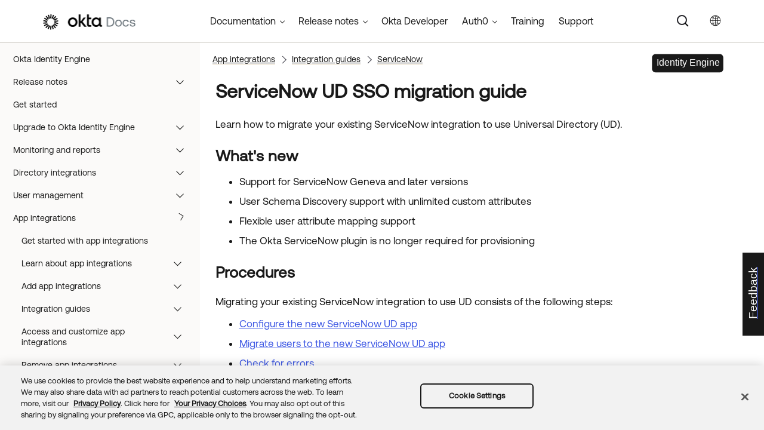

--- FILE ---
content_type: application/javascript; charset=UTF-8
request_url: https://help.okta.com/oie/en-us/Data/Tocs/core__oie__toc_oie_root_Chunk3.js?t=639046126911338727
body_size: 5137
content:
define({'/content/topics/identity-governance/settings.htm':{i:[1489],t:['Settings'],b:['']},'/content/topics/identity-governance/update-default-group-profile-ar.htm':{i:[1479],t:['Update group profile attributes'],b:['']},'/content/topics/integrations/about-certificates.htm':{i:[1166],t:['About certificates'],b:['']},'/content/topics/integrations/adfs-okta-int-access-control.htm':{i:[966],t:['Add Access Control Policy to a Relying Party Application'],b:['']},'/content/topics/integrations/adfs-okta-int-as-service.htm':{i:[970],t:['Enable MFA for Active Directory Federation Services (ADFS) as a service'],b:['']},'/content/topics/integrations/adfs-okta-int-assign-app.htm':{i:[967],t:['Assign the Microsoft ADFS (MFA) application'],b:['']},'/content/topics/integrations/adfs-okta-int-config.htm':{i:[974],t:['Configure MFA for Active Directory Federation Services (ADFS)'],b:['']},'/content/topics/integrations/adfs-okta-int-enable-mfa.htm':{i:[965],t:['Enable the Okta MFA Provider in ADFS'],b:['']},'/content/topics/integrations/adfs-okta-int-enable-oidc.htm':{i:[969],t:['Enable OpenID Connect with existing Active Directory Federation Services apps'],b:['']},'/content/topics/integrations/adfs-okta-int-farm.htm':{i:[972],t:['Farm addendum'],b:['']},'/content/topics/integrations/adfs-okta-int-install.htm':{i:[964],t:['Install the Okta ADFS Plugin on your ADFS Server'],b:['']},'/content/topics/integrations/adfs-okta-int-o-config.htm':{i:[963],t:['Install and configure Microsoft ADFS in Okta'],b:['']},'/content/topics/integrations/adfs-okta-int-ts.htm':{i:[971],t:['Troubleshooting'],b:['']},'/content/topics/integrations/adfs-okta-int-uninstall.htm':{i:[973],t:['Uninstall the Okta ADFS Plugin on your ADFS Server'],b:['']},'/content/topics/integrations/adfs-okta-int-verify.htm':{i:[968],t:['Verify the Okta MFA prompt when signing in to ADFS'],b:['']},'/content/topics/integrations/adfs-okta-int.htm':{i:[962],t:['Okta MFA provider for Active Directory Federation Services'],b:['']},'/content/topics/integrations/agent_determine_version.htm':{i:[1066],t:['Determine the RADIUS agent version'],b:['']},'/content/topics/integrations/agent_install_linux-conf-properties.htm':{i:[1061],t:['Configure properties'],b:['']},'/content/topics/integrations/agent_install_linux-conf-proxies.htm':{i:[1060],t:['Configure proxies'],b:['']},'/content/topics/integrations/agent_install_linux-install.htm':{i:[1059],t:['Install the RADIUS Linux server agent'],b:['']},'/content/topics/integrations/agent_install_linux-logs.htm':{i:[1064],t:['Access and manage log files'],b:['']},'/content/topics/integrations/agent_install_linux-manage.htm':{i:[1062],t:['Manage the agent'],b:['']},'/content/topics/integrations/agent_install_linux-ts.htm':{i:[1063],t:['Troubleshoot the Linux RADIUS agent'],b:['']},'/content/topics/integrations/agent_install_linux-uninstall.htm':{i:[1065],t:['Uninstall the agent'],b:['']},'/content/topics/integrations/agent_install_windows-config.htm':{i:[1054],t:['Configure properties'],b:['']},'/content/topics/integrations/agent_install_windows-install.htm':{i:[1053],t:['Install the Okta RADIUS Server Agent for Windows'],b:['']},'/content/topics/integrations/agent_install_windows-logs.htm':{i:[1055],t:['Access and manage log files'],b:['']},'/content/topics/integrations/agent_install_windows-ts.htm':{i:[1056],t:['Troubleshoot the Windows RADIUS agent'],b:['']},'/content/topics/integrations/agent_install_windows-uninstall.htm':{i:[1057],t:['Uninstall the Windows RADIUS agent'],b:['']},'/content/topics/integrations/agent_installing_the_okta_radius_agent-linux.htm':{i:[1058],t:['Install Okta RADIUS server agent on Linux'],b:['']},'/content/topics/integrations/agent_installing_the_okta_radius_agent.htm':{i:[1052],t:['Install Okta RADIUS server agent on Windows'],b:['']},'/content/topics/integrations/aws-radius-intg-config-app.htm':{i:[1072],t:['Add the Amazon WorkSpaces app'],b:['']},'/content/topics/integrations/aws-radius-intg-config-aws.htm':{i:[1069],t:['Prepare Amazon WS'],b:['']},'/content/topics/integrations/aws-radius-intg-config-mfa.htm':{i:[1074],t:['Configure Amazon Workspaces MFA'],b:['']},'/content/topics/integrations/aws-radius-intg-create-inbound.htm':{i:[1071],t:['Configure AWS inbound rules'],b:['']},'/content/topics/integrations/aws-radius-intg-install-radius.htm':{i:[1070],t:['Install and configure the RADIUS agent in AWS'],b:['']},'/content/topics/integrations/aws-radius-intg-prov-users.htm':{i:[1075],t:['Provision users'],b:['']},'/content/topics/integrations/aws-radius-intg-user-exp.htm':{i:[1073],t:['Amazon Workspaces with MFA User Experience'],b:['']},'/content/topics/integrations/aws-radius-intg.htm':{i:[1068],t:['Amazon WorkSpaces'],b:['']},'/content/topics/integrations/beyondtrust-powerbroker-password-safe-radius-intg-add-app.htm':{i:[1077],t:['Add the BeyondTrust MFA (RADIUS) app'],b:['']},'/content/topics/integrations/beyondtrust-powerbroker-password-safe-radius-intg-config-gateway.htm':{i:[1079],t:['Configure the BeyondInsight gateway'],b:['']},'/content/topics/integrations/beyondtrust-powerbroker-password-safe-radius-intg-config-opt.htm':{i:[1078],t:['BeyondTrust optional settings'],b:['']},'/content/topics/integrations/beyondtrust-powerbroker-password-safe-radius-intg-test.htm':{i:[1080],t:['Testing the BeyondInsight integration'],b:['']},'/content/topics/integrations/beyondtrust-powerbroker-password-safe-radius-intg-ts.htm':{i:[1081],t:['Troubleshoot the BeyondInsight integration'],b:['']},'/content/topics/integrations/beyondtrust-powerbroker-password-safe-radius-intg.htm':{i:[1076],t:['BeyondTrust'],b:['']},'/content/topics/integrations/check-point-radius-intg-app.htm':{i:[1084],t:['Add the Check Point Software (RADIUS) app'],b:['']},'/content/topics/integrations/check-point-radius-intg-conf-gateway.htm':{i:[1085],t:['Configure the Check Point SmartConsole'],b:['']},'/content/topics/integrations/check-point-radius-intg-configure-opt.htm':{i:[1086],t:['Configure Check Point optional settings'],b:['']},'/content/topics/integrations/check-point-radius-intg-flow.htm':{i:[1083],t:['Check Point RADIUS integration flow'],b:['']},'/content/topics/integrations/check-point-radius-intg-test.htm':{i:[1087],t:['Test the Check Point RADIUS integration'],b:['']},'/content/topics/integrations/check-point-radius-intg-troubleshoot.htm':{i:[1088],t:['Troubleshoot the Check Point integration'],b:['']},'/content/topics/integrations/check-point-radius-intg.htm':{i:[1082],t:['Check Point'],b:['']},'/content/topics/integrations/cisco-meraki-radius-intg-app-troubleshoot.htm':{i:[1095],t:['Troubleshoot Cisco Meraki integrations'],b:['']},'/content/topics/integrations/cisco-meraki-radius-intg-app.htm':{i:[1091],t:['Add the Cisco Meraki Wireless LAN (RADIUS) app'],b:['']},'/content/topics/integrations/cisco-meraki-radius-intg-clients.htm':{i:[1094],t:['Configure wireless clients for Cisco Meraki'],b:['']},'/content/topics/integrations/cisco-meraki-radius-intg-config-opt.htm':{i:[1092],t:['Cisco Meraki optional settings'],b:['']},'/content/topics/integrations/cisco-meraki-radius-intg-flow.htm':{i:[1090],t:['Cisco Meraki RADIUS integration flow'],b:['']},'/content/topics/integrations/cisco-meraki-radius-intg-gateway.htm':{i:[1093],t:['Configure Cisco Meraki to use the Okta RADIUS Agent'],b:['']},'/content/topics/integrations/cisco-meraki-radius-intg.htm':{i:[1089],t:['Cisco Meraki'],b:['']},'/content/topics/integrations/cisco-radius-intg-app.htm':{i:[1104],t:['Add the Cisco ASA VPN (RADIUS) app'],b:['']},'/content/topics/integrations/cisco-radius-intg-fmc-app.htm':{i:[1109],t:['Add the Cisco VPN for Firewall Management Center RADIUS app'],b:['']},'/content/topics/integrations/cisco-radius-intg-fmc-gw.htm':{i:[1110],t:['Configure  Cisco Firewall Management Center'],b:['']},'/content/topics/integrations/cisco-radius-intg-fmc-test.htm':{i:[1111],t:['Test the Cisco Firepower Management Center integration'],b:['']},'/content/topics/integrations/cisco-radius-intg-fmc.htm':{i:[1108],t:['Cisco FMC'],b:['']},'/content/topics/integrations/cisco-radius-intg-gw.htm':{i:[1105],t:['Configure the Cisco ASA gateway'],b:['']},'/content/topics/integrations/cisco-radius-intg-ikev2-app.htm':{i:[1097],t:['Add the Cisco ASA  IKEv2 RADIUS app'],b:['']},'/content/topics/integrations/cisco-radius-intg-ikev2-gateway.htm':{i:[1098],t:['Configure the Cisco ASA VPN  to interoperate with RADIUS'],b:['']},'/content/topics/integrations/cisco-radius-intg-ikev2-opt.htm':{i:[1099],t:['Configure optional settings'],b:['']},'/content/topics/integrations/cisco-radius-intg-ikev2-test.htm':{i:[1102],t:['Test the Cisco ASA integration'],b:['']},'/content/topics/integrations/cisco-radius-intg-ikev2-trustedca.htm':{i:[1101],t:['Configure trusted root CA'],b:['']},'/content/topics/integrations/cisco-radius-intg-ikev2-windows.htm':{i:[1100],t:['Configure the Windows VPN'],b:['']},'/content/topics/integrations/cisco-radius-intg-ikev2.htm':{i:[1096],t:['Cisco ASA IKEv2 VPN'],b:['']},'/content/topics/integrations/cisco-radius-intg-opt.htm':{i:[1106],t:['Configure optional settings'],b:['']},'/content/topics/integrations/cisco-radius-intg-test.htm':{i:[1107],t:['Test the Cisco RADIUS ASA VPN integration'],b:['']},'/content/topics/integrations/cisco-radius-intg.htm':{i:[1103],t:['Cisco ASA VPN'],b:['']},'/content/topics/integrations/citrix-netscaler-radius-configure-app.htm':{i:[1114],t:['Add the Citrix Gateway (RADIUS) app'],b:['']},'/content/topics/integrations/citrix-netscaler-radius-configure-gateway.htm':{i:[1115],t:['Configure the Citrix Gateway'],b:['']},'/content/topics/integrations/citrix-netscaler-radius-configure-optional.htm':{i:[1116],t:['Configure optional settings'],b:['']},'/content/topics/integrations/citrix-netscaler-radius-int.htm':{i:[1112],t:['Citrix Netscaler'],b:['']},'/content/topics/integrations/citrix-netscaler-radius-support.htm':{i:[1113],t:['Citrix Gateway supported versions, clients, features, and factors'],b:['']},'/content/topics/integrations/citrix-netscaler-radius-user-exp.htm':{i:[1117],t:['Citrix Gateway end user experience'],b:['']},'/content/topics/integrations/epcs-okta-hd-config-chronicles.htm':{i:[980],t:['Configure a Chronicles device'],b:['']},'/content/topics/integrations/epcs-okta-hd-config-okta.htm':{i:[977],t:['Install and configure Epic Hyperdrive in Okta'],b:['']},'/content/topics/integrations/epcs-okta-hd-config.htm':{i:[979],t:['Configure Hyperdrive to integrate with Okta'],b:['']},'/content/topics/integrations/epcs-okta-hd-flow.htm':{i:[976],t:['MFA for Electronic Prescribing for Controlled Substances - Flow'],b:['']},'/content/topics/integrations/epcs-okta-hd-install-agent.htm':{i:[978],t:['Install the Okta Hyperdrive Agent'],b:['']},'/content/topics/integrations/epcs-okta-hd-test.htm':{i:[981],t:['Test the user sign-in process'],b:['']},'/content/topics/integrations/epcs-okta-hd-ts.htm':{i:[982],t:['Troubleshoot the Hyperdrive integration'],b:['']},'/content/topics/integrations/epcs-okta-hd.htm':{i:[975],t:['MFA for Electronic Prescribing for Controlled Substances - Hyperdrive'],b:['']},'/content/topics/integrations/f5-radius-intg-app.htm':{i:[1119],t:['Add the F5 BIG IP RADIUS app'],b:['']},'/content/topics/integrations/f5-radius-intg-gw.htm':{i:[1120],t:['Configure F5 BIG IP APM gateway'],b:['']},'/content/topics/integrations/f5-radius-intg-opt.htm':{i:[1121],t:['Configure F5 BIG IP optional settings'],b:['']},'/content/topics/integrations/f5-radius-intg-test.htm':{i:[1122],t:['Test the F5 BIG IP integration'],b:['']},'/content/topics/integrations/f5-radius-intg.htm':{i:[1118],t:['F5 BigIP APM'],b:['']},'/content/topics/integrations/fortinet-radius-intg-app.htm':{i:[1124],t:['Add the Fortinet Fortigate (RADIUS) app'],b:['']},'/content/topics/integrations/fortinet-radius-intg-gw.htm':{i:[1125],t:['Configure the Fortinet gateway'],b:['']},'/content/topics/integrations/fortinet-radius-intg-opt.htm':{i:[1126],t:['Configure optional settings'],b:['']},'/content/topics/integrations/fortinet-radius-intg-test.htm':{i:[1127],t:['Test the Fortinet appliance integration'],b:['']},'/content/topics/integrations/fortinet-radius-intg-ts.htm':{i:[1128],t:['Troubleshoot the Fortinet Application integration'],b:['']},'/content/topics/integrations/fortinet-radius-intg.htm':{i:[1123],t:['Fortinet Appliance'],b:['']},'/content/topics/integrations/getting-started-about-apps.htm':{i:[1051],t:['About creating Okta applications that use the RADIUS agent'],b:['']},'/content/topics/integrations/getting-started-about-radius.htm':{i:[1048],t:['About the Okta RADIUS Agent'],b:['']},'/content/topics/integrations/getting-started-overview.htm':{i:[1050],t:['Install and configure the RADIUS Agent'],b:['']},'/content/topics/integrations/getting-started.htm':{i:[1047],t:['Getting Started with RADIUS Integrations'],b:['']},'/content/topics/integrations/ha-main.htm':{i:[1046],t:['RADIUS Integrations'],b:['']},'/content/topics/integrations/integrations-bp-saml.htm':{i:[1175],t:['SAML integration advantages'],b:['']},'/content/topics/integrations/integrations.htm':{i:[1067],t:['RADIUS Integrations'],b:['']},'/content/topics/integrations/netmotion-radius-intg-add-app.htm':{i:[1130],t:['Add the NetMotion Mobility (RADIUS) app'],b:['']},'/content/topics/integrations/netmotion-radius-intg-add-trusted-root-cert.htm':{i:[1131],t:['Netmotion Mobility - Add trusted root certificate'],b:['']},'/content/topics/integrations/netmotion-radius-intg-config-gw.htm':{i:[1132],t:['Configure NetMotion Mobility to work with RADIUS'],b:['']},'/content/topics/integrations/netmotion-radius-intg-user-exp.htm':{i:[1133],t:['NetMotion Mobility user experience'],b:['']},'/content/topics/integrations/netmotion-radius-intg.htm':{i:[1129],t:['NetMotion Mobility'],b:['']},'/content/topics/integrations/okta_radius_app-gen-add-app.htm':{i:[1159],t:['Add the RADIUS app'],b:['']},'/content/topics/integrations/okta_radius_app-gen-addr-filtering.htm':{i:[1164],t:['RADIUS service address filtering'],b:['']},'/content/topics/integrations/okta_radius_app-gen-client-ip.htm':{i:[1162],t:['Client IP reporting'],b:['']},'/content/topics/integrations/okta_radius_app-gen-config-app.htm':{i:[1160],t:['Configure the RADIUS customer application'],b:['']},'/content/topics/integrations/okta_radius_app-gen-group-auth.htm':{i:[1163],t:['Okta group membership information for authorization'],b:['']},'/content/topics/integrations/okta_radius_app-gen-test.htm':{i:[1161],t:['Test the generic RADIUS integration'],b:['']},'/content/topics/integrations/okta_radius_app.htm':{i:[1158],t:['RADIUS applications in Okta'],b:['']},'/content/topics/integrations/open-id-connect.htm':{i:[1043],t:['Generic OpenID Connect'],b:['']},'/content/topics/integrations/palo-alto-radius-intg-app.htm':{i:[1136],t:['Add the Palo Alto Networks VPN (RADIUS) app'],b:['']},'/content/topics/integrations/palo-alto-radius-intg-gateway.htm':{i:[1137],t:['Configure  Palo Alto Networks VPN to use the Okta RADIUS'],b:['']},'/content/topics/integrations/palo-alto-radius-intg-opt.htm':{i:[1138],t:['Configure optional settings'],b:['']},'/content/topics/integrations/palo-alto-radius-intg-support.htm':{i:[1135],t:['Palo Alto Networks supported features and factors'],b:['']},'/content/topics/integrations/palo-alto-radius-intg-test.htm':{i:[1139],t:['Test the  Palo Alto Networks VPN integration'],b:['']},'/content/topics/integrations/palo-alto-radius-intg-ts.htm':{i:[1140],t:['Troubleshoot the Palo Alto Network VPN integration'],b:['']},'/content/topics/integrations/palo-alto-radius-intg.htm':{i:[1134],t:['Palo Alto Networks VPN'],b:['']},'/content/topics/integrations/pulse-secure-radius-intg-app.htm':{i:[1143],t:['Add the Pulse Connect Secure (RADIUS) app'],b:['']},'/content/topics/integrations/pulse-secure-radius-intg-config-opt.htm':{i:[1145],t:['Pulse Secure optional settings'],b:['']},'/content/topics/integrations/pulse-secure-radius-intg-gw.htm':{i:[1144],t:['Configure the Pulse Connect Secure gateway'],b:['']},'/content/topics/integrations/pulse-secure-radius-intg-support.htm':{i:[1142],t:['Pulse Connect Secure supported versions, and factors'],b:['']},'/content/topics/integrations/pulse-secure-radius-intg-test.htm':{i:[1146],t:['Test the Pulse Connect Secure integration'],b:['']},'/content/topics/integrations/pulse-secure-radius-intg.htm':{i:[1141],t:['Pulse Connect Secure'],b:['']},'/content/topics/integrations/radius-autopush.htm':{i:[1157],t:['Autopush for RADIUS'],b:['']},'/content/topics/integrations/radius-best-pract-about.htm':{i:[1167],t:['About the Okta RADIUS server agent'],b:['']},'/content/topics/integrations/radius-best-pract-deploy-arch.htm':{i:[1169],t:['RADIUS deployment architectures'],b:['']},'/content/topics/integrations/radius-best-pract-flow.htm':{i:[1049,1168],t:['Okta RADIUS Server Agent flow','Okta RADIUS Server Agent flow'],b:['','']},'/content/topics/integrations/radius-best-pract-logging.htm':{i:[1173],t:['RADIUS server logging'],b:['']},'/content/topics/integrations/radius-best-pract-network-zones.htm':{i:[1174],t:['RADIUS network zones'],b:['']},'/content/topics/integrations/radius-best-pract-sess-per.htm':{i:[1170],t:['RADIUS session persistence best practices'],b:['']},'/content/topics/integrations/radius-best-pract-thruput.htm':{i:[1171],t:['RADIUS throughput and scaling benchmarks'],b:['']},'/content/topics/integrations/radius-best-pract-ts.htm':{i:[1172],t:['RADIUS common issues and concerns'],b:['']},'/content/topics/integrations/radius-best-pract.htm':{i:[1165],t:['RADIUS server best practices'],b:['']},'/content/topics/integrations/related-integrations.htm':{i:[946],t:['MFA for third-party agents'],b:['']},'/content/topics/integrations/sophos-radius-intg-app.htm':{i:[1148],t:['Add the Sophos UTM (RADIUS) app'],b:['']},'/content/topics/integrations/sophos-radius-intg-config-opt.htm':{i:[1150],t:['Sophos UTM optional settings'],b:['']},'/content/topics/integrations/sophos-radius-intg-gw.htm':{i:[1149],t:['Configure the Sophos USM gateway'],b:['']},'/content/topics/integrations/sophos-radius-intg-test.htm':{i:[1151],t:['Test the Sophos UTM integration'],b:['']},'/content/topics/integrations/sophos-radius-intg.htm':{i:[1147],t:['Sophos UTM'],b:['']},'/content/topics/integrations/vmware-horizon-radius-intg-app.htm':{i:[1153],t:['Add the VMware Horizon View (RADIUS) app'],b:['']},'/content/topics/integrations/vmware-horizon-radius-intg-config-opt.htm':{i:[1155],t:['VMware Horizon View optional settings'],b:['']},'/content/topics/integrations/vmware-horizon-radius-intg-gw.htm':{i:[1154],t:['Configure the  VMware Horizon View Connection Server'],b:['']},'/content/topics/integrations/vmware-horizon-radius-intg-test.htm':{i:[1156],t:['Test the VMware Horizon integration'],b:['']},'/content/topics/integrations/vmware-horizon-radius-intg.htm':{i:[1152],t:['VMWare Horizon View'],b:['']},'/content/topics/ispm/okta.htm':{i:[627],t:['Okta Identity Security Posture Management (ISPM)'],b:['']},'/content/topics/itp/add-entity-risk-policy-rule.htm':{i:[1195],t:['Add a rule'],b:['']},'/content/topics/itp/admin-roles.htm':{i:[1180],t:['Admin roles for ITP'],b:['']},'/content/topics/itp/at-risk-user-report.htm':{i:[1188],t:['At-risk user report'],b:['']},'/content/topics/itp/at-risk-users-widget.htm':{i:[1192],t:['At-risk users'],b:['']},'/content/topics/itp/config-universal-logout.htm':{i:[1203],t:['Configure Universal Logout for supported apps'],b:['']},'/content/topics/itp/configure-custom-admin-roles.htm':{i:[1181],t:['Configure custom admin roles for ITP'],b:['']},'/content/topics/itp/configure-session-protection.htm':{i:[1199],t:['Configure session protection'],b:['']},'/content/topics/itp/configure-shared-signal-provider.htm':{i:[1212],t:['Configure a shared signal receiver'],b:['']},'/content/topics/itp/continuous-access-evaluation.htm':{i:[1198],t:['Session protection'],b:['']},'/content/topics/itp/continuous-access-violation-report.htm':{i:[1186],t:['Session protection violation report '],b:['']},'/content/topics/itp/continuous-access-widget.htm':{i:[1190],t:['Session protection violations'],b:['']},'/content/topics/itp/detections.htm':{i:[1197],t:['Detection settings for entity risk policy'],b:['']},'/content/topics/itp/enforce-continuous-access.htm':{i:[1201],t:['Enforce session protection policy'],b:['']},'/content/topics/itp/entity-risk-detections-widget.htm':{i:[1191],t:['Entity risk detections'],b:['']},'/content/topics/itp/entity-risk-policy.htm':{i:[1194],t:['Entity risk policy'],b:['']},'/content/topics/itp/entity-risk-report.htm':{i:[1187],t:['Entity risk report'],b:['']},'/content/topics/itp/get-started.htm':{i:[1178],t:['Get started'],b:['']},'/content/topics/itp/itp-dashboard-widgets.htm':{i:[1189],t:['Dashboard widgets'],b:['']},'/content/topics/itp/itp-reports.htm':{i:[1185],t:['Reports'],b:['']},'/content/topics/itp/manual-actions.htm':{i:[1210],t:['Elevate or lower an entity risk level'],b:['']},'/content/topics/itp/overview.htm':{i:[1177],t:['Identity Threat Protection with Okta AI'],b:['']},'/content/topics/itp/risk-detections.htm':{i:[1179],t:['Identity Threat Protection key concepts'],b:['']},'/content/topics/itp/risk-monitoring.htm':{i:[1182],t:['Observability'],b:['']},'/content/topics/itp/risk-remediation.htm':{i:[1193],t:['Risk remediation'],b:['']},'/content/topics/itp/session-protection-reporting.htm':{i:[1200],t:['Session protection reporting'],b:['']},'/content/topics/itp/shared-signals.htm':{i:[1211],t:['Shared Signals Framework'],b:['']},'/content/topics/itp/system-log-events.htm':{i:[1183],t:['System Log events'],b:['']},'/content/topics/itp/universal-logout-results.htm':{i:[1207],t:['Confirm the results of Universal Logout'],b:['']},'/content/topics/itp/universal-logout-revocations.htm':{i:[1206],t:['Universal Logout revocations'],b:['']},'/content/topics/itp/universal-logout-supported-apps.htm':{i:[1204],t:['Universal Logout supported apps and devices'],b:['']},'/content/topics/itp/universal-logout-supported-third-party-apps-list.htm':{i:[1205],t:['Third-party apps that support Universal Logout'],b:['']},'/content/topics/itp/universal-logout.htm':{i:[1202],t:['Universal Logout'],b:['']},'/content/topics/itp/update-entity-risk-policy-rule.htm':{i:[1196],t:['Update a rule'],b:['']},'/content/topics/itp/view-user-risk.htm':{i:[1184],t:['View risk detections by user'],b:['']},'/content/topics/itp/workflows-for-itp.htm':{i:[1208],t:['Workflows'],b:['']},'/content/topics/itp/workflows-itp-create-delegated-flows.htm':{i:[1209],t:['Create delegated flows for policy actions'],b:['']},'/content/topics/miscellaneous/get-ids.htm':{i:[1740],t:['Object IDs'],b:['']},'/content/topics/miscellaneous/ms-entra-id-migration/complete-okta-setup.htm':{i:[1736],t:['Complete your Okta setup'],b:['']},'/content/topics/miscellaneous/ms-entra-id-migration/configure-bookmark-apps.htm':{i:[1735],t:['Configure bookmark apps'],b:['']},'/content/topics/miscellaneous/ms-entra-id-migration/migrate-apps.htm':{i:[1734],t:['Migrate apps'],b:['']},'/content/topics/miscellaneous/ms-entra-id-migration/migrate-policies.htm':{i:[1733],t:['Migrate policies'],b:['']},'/content/topics/miscellaneous/ms-entra-id-migration/migration-tasks.htm':{i:[1731],t:['Migration tasks'],b:['']},'/content/topics/miscellaneous/ms-entra-id-migration/ms-entra-id-okta-migration.htm':{i:[1730],t:['Migrate policies and apps from Microsoft Entra ID to Okta'],b:['']},'/content/topics/miscellaneous/ms-entra-id-migration/prepare-to-migrate.htm':{i:[1732],t:['Prepare for the migration'],b:['']},'/content/topics/miscellaneous/okta-free-trial.htm':{i:[1741],t:['Okta free trial'],b:['']},'/content/topics/miscellaneous/okta-verify-platforms.htm':{i:[925],t:['Supported platforms'],b:['']},'/content/topics/miscellaneous/platforms_browser_os_support.htm':{i:[1764],t:['Supported operating systems and browsers'],b:['']},'/content/topics/miscellaneous/reference-main.htm':{i:[1718],t:['Resources'],b:['']},'/content/topics/mobile/ov-data-types.htm':{i:[924],t:['Collected data types'],b:['']},'/content/topics/oda/dbsso/oda-dbsso-macos.htm':{i:[826],t:['Configure Device-Bound SSO for macOS'],b:['']},'/content/topics/oda/dbsso/oda-dbsso-syslog.htm':{i:[829],t:['System Log events'],b:['']},'/content/topics/oda/dbsso/oda-dbsso-troubleshooting.htm':{i:[828],t:['Troubleshoot Device-Bound SSO issues'],b:['']},'/content/topics/oda/dbsso/oda-dbsso-win.htm':{i:[827],t:['Configure Device-Bound SSO for Windows'],b:['']},'/content/topics/oda/dbsso/oda-dbsso.htm':{i:[825],t:['Device-Bound Single Sign-On'],b:['']},'/content/topics/oda/device-logout.htm':{i:[834],t:['Sign users out of devices'],b:['']},'/content/topics/oda/macos-mfa/configure-and-deploy-macos-mfa-policies.htm':{i:[819],t:['Configure and deploy Desktop MFA policies'],b:['']},'/content/topics/oda/macos-mfa/configure-create-app.htm':{i:[817],t:['Create and configure the Desktop MFA app'],b:['']},'/content/topics/oda/macos-mfa/configure-download-ov.htm':{i:[818],t:['Download Okta Verify'],b:['']},'/content/topics/oda/macos-mfa/configure-enforce-number-challenge.htm':{i:[821],t:['Enforce number challenge for Desktop MFA'],b:['']},'/content/topics/oda/macos-mfa/configure-fido2-mac-mfa.htm':{i:[823],t:['Configure Desktop MFA to use FIDO2 keys'],b:['']},'/content/topics/oda/macos-mfa/configure-macos-mfa.htm':{i:[816],t:['Desktop MFA for macOS'],b:['']},'/content/topics/oda/macos-mfa/desktop-mfa-recovery-macos.htm':{i:[822],t:['Enable Desktop MFA recovery'],b:['']},'/content/topics/oda/macos-mfa/macos-account-linking.htm':{i:[820],t:['Link an end user account'],b:['']},'/content/topics/oda/macos-mfa/troubleshoot-macos-mfa.htm':{i:[824],t:['Support your Desktop MFA users'],b:['']},'/content/topics/oda/macos-pw-sync/configure-macos-password-sync-policies.htm':{i:[810],t:['Configure device management profiles'],b:['']},'/content/topics/oda/macos-pw-sync/configure-macos-password-sync.htm':{i:[809],t:['Desktop Password Sync for macOS'],b:['']},'/content/topics/oda/macos-pw-sync/configure-password-sync-for-mac-15.htm':{i:[812],t:['Configure Desktop Password Sync for macOS 15'],b:['']},'/content/topics/oda/macos-pw-sync/configure-password-sync-for-mac-26.htm':{i:[813],t:['Configure Desktop Password Sync for macOS 26'],b:['']},'/content/topics/oda/macos-pw-sync/configure-psso-oda.htm':{i:[811],t:['Configure Desktop Password Sync for macOS 14'],b:['']},'/content/topics/oda/macos-pw-sync/jit-provisioning-oda.htm':{i:[814],t:['Just-In-Time Local Account Creation for macOS'],b:['']},'/content/topics/oda/macos-pw-sync/troubleshoot-macos-password-sync.htm':{i:[815],t:['Support your macOS users'],b:['']},'/content/topics/oda/oda-as-scep-custom-ca.htm':{i:[832],t:['Use your own CA for Device Access'],b:['']},'/content/topics/oda/oda-as-scep-okta-ca.htm':{i:[831],t:['Use Okta as a CA for Device Access'],b:['']},'/content/topics/oda/oda-as-scep-verify.htm':{i:[833],t:['Verify certificate deployments'],b:['']},'/content/topics/oda/oda-as-scep.htm':{i:[830],t:['Device Access certificates'],b:['']},'/content/topics/oda/oda-overview.htm':{i:[796],t:['Okta Device Access'],b:['']},'/content/topics/oda/windows-mfa/configure-create-app.htm':{i:[798],t:['Create and configure the Desktop MFA app for Windows'],b:['']},'/content/topics/oda/windows-mfa/configure-deploy-win-mfa.htm':{i:[800],t:['Deploy Desktop MFA to your endpoints'],b:['']},'/content/topics/oda/windows-mfa/configure-download-ov.htm':{i:[799],t:['Download Okta Verify'],b:['']},'/content/topics/oda/windows-mfa/configure-enable-sspr.htm':{i:[802],t:['Enable self-service password reset'],b:['']},'/content/topics/oda/windows-mfa/configure-enforce-number-challenge.htm':{i:[803],t:['Enforce number challenge for Desktop MFA'],b:['']},'/content/topics/oda/windows-mfa/configure-fido2-win-mfa.htm':{i:[804],t:['Configure Desktop MFA to use FIDO2 keys'],b:['']},'/content/topics/oda/windows-mfa/configure-password-autofill.htm':{i:[805],t:['Configure Desktop Password Autofill'],b:['']},'/content/topics/oda/windows-mfa/configure-win-mfa-policies.htm':{i:[801],t:['Configure and deploy Desktop MFA policies'],b:['']},'/content/topics/oda/windows-mfa/configure-win-mfa.htm':{i:[797],t:['Desktop MFA for Windows'],b:['']},'/content/topics/oda/windows-mfa/desktop-mfa-recovery-win.htm':{i:[806],t:['Enable Desktop MFA recovery'],b:['']},'/content/topics/oda/windows-mfa/win-mfa-end-user-experience.htm':{i:[807],t:['Desktop MFA user experience'],b:['']},'/content/topics/oda/windows-mfa/win-mfa-end-user-support.htm':{i:[808],t:['Support your Desktop MFA users'],b:['']},'/content/topics/okta-personal/okta-personal-for-workforce/end-user-interface.htm':{i:[1673],t:['Configure interface updates'],b:['']},'/content/topics/okta-personal/okta-personal-for-workforce/get-started.htm':{i:[1672],t:['Okta Personal for Workforce'],b:['']},'/content/topics/okta-personal/okta-personal-for-workforce/personal-app-migration.htm':{i:[1674],t:['Configure app migration to Okta Personal'],b:['']},'/content/topics/okta-personal/okta-personal-for-workforce/user-experience.htm':{i:[1675],t:['Okta Personal for Workforce user experience'],b:['']},'/content/topics/privileged-access/clients/pam-client-cli-commands.htm':{i:[1570],t:['Use the Okta Privileged Access client'],b:['']},'/content/topics/privileged-access/clients/pam-client-tools-cygwin.htm':{i:[1577],t:['Configure Cygwin for Okta Privileged Access'],b:['']},'/content/topics/privileged-access/clients/pam-client-tools-putty.htm':{i:[1578],t:['Use PuTTY for Okta Privileged Access'],b:['']},'/content/topics/privileged-access/clients/pam-client-tools-royaltsx.htm':{i:[1579],t:['Configure Royal TSX for Okta Privileged Access'],b:['']},'/content/topics/privileged-access/clients/pam-client-tools-winscp.htm':{i:[1580],t:['Use WinSCP for Okta Privileged Access'],b:['']},'/content/topics/privileged-access/clients/pam-client-tools.htm':{i:[1576],t:['Configure clients for use with Okta Privileged Access'],b:['']},'/content/topics/privileged-access/clients/pam-clients.htm':{i:[1561],t:['Clients'],b:['']}});

--- FILE ---
content_type: application/javascript; charset=UTF-8
request_url: https://help.okta.com/oie/en-us/Data/Tocs/core__oie__toc_oie_root.js?t=639046126911338727
body_size: 4881
content:
define({numchunks:8,prefix:'core__oie__toc_oie_root_Chunk',chunkstart:['/content/topics/ai-agents/ai-agent-access-cert.htm','/content/topics/directory/ad-dsso-configure-browsers.htm','/content/topics/identity-engine/devices/edr-integration-main.htm','/content/topics/identity-governance/settings.htm','/content/topics/privileged-access/clients/pam-enroll-clients.htm','/content/topics/provisioning/sapanalytics/sap-integrate.htm','/content/topics/security/network/about-ip-exempt-zone.htm','/content/topics/users-groups-profiles/usgp-user-profiles-main.htm'],tree:{n:[{i:0,c:2},{i:1,c:5,n:[{i:2,c:5},{i:3,c:5},{i:4,c:5},{i:5,c:5,n:[{i:6,c:5},{i:7,c:5},{i:8,c:5},{i:9,c:5}]},{i:10,c:5,n:[{i:11,c:5}]},{i:12,c:5,n:[{i:13,c:5},{i:14,c:5}]},{i:15,c:7,n:[{i:16,c:5},{i:17,c:5},{i:18,c:5},{i:19,c:5},{i:20,c:5}]}]},{i:21,c:2},{i:22,c:2,n:[{i:23,c:1,n:[{i:24,c:1},{i:25,c:1},{i:26,c:1},{i:27,c:1},{i:28,c:1},{i:29,c:1},{i:30,c:1},{i:31,c:1},{i:32,c:1}]},{i:33,c:1,n:[{i:34,c:1},{i:35,c:1,n:[{i:36,c:1}]},{i:37,c:1},{i:38,c:1},{i:39,c:1},{i:40,c:1},{i:41,c:1},{i:42,c:1},{i:43,c:1},{i:44,c:1},{i:45,c:1},{i:46,c:1},{i:47,c:1},{i:48,c:1},{i:49,c:1},{i:50,c:1},{i:51,c:1},{i:52,c:1},{i:53,c:1},{i:54,c:1},{i:55,c:1},{i:56,c:1},{i:57,c:1},{i:58,c:1},{i:59,c:1},{i:60,c:1},{i:61,c:1},{i:62,c:1},{i:63,c:1}]},{i:64,c:1,n:[{i:65,c:1},{i:66,c:1,n:[{i:67,c:1},{i:68,c:1},{i:69,c:1},{i:70,c:1},{i:71,c:1},{i:72,c:1},{i:73,c:1},{i:74,c:1},{i:75,c:1}]},{i:76,c:1,n:[{i:77,c:1},{i:78,c:1}]}]},{i:79,c:1,n:[{i:80,c:1}]}]},{i:81,c:5,n:[{i:82,c:0,n:[{i:83,c:0},{i:84,c:0},{i:85,c:0},{i:86,c:0},{i:87,c:0},{i:88,c:0},{i:89,c:5}]},{i:90,c:5,n:[{i:91,c:5,n:[{i:92,c:5},{i:93,c:5},{i:94,c:5}]},{i:95,c:5},{i:96,c:5},{i:97,c:5},{i:98,c:5},{i:99,c:5},{i:100,c:5},{i:101,c:5},{i:102,c:5},{i:103,c:5},{i:104,c:5},{i:105,c:5},{i:106,c:5},{i:107,c:5,n:[{i:108,c:5},{i:109,c:5},{i:110,c:5}]}]},{i:111,c:5},{i:112,c:5},{i:113,c:5,n:[{i:114,c:5},{i:115,c:5},{i:116,c:5}]},{i:117,c:5,n:[{i:118,c:5},{i:119,c:5},{i:120,c:5}]}]},{i:121,c:1,n:[{i:122,c:0,n:[{i:123,c:0,n:[{i:124,c:0},{i:125,c:0},{i:126,c:0},{i:127,c:0},{i:128,c:1},{i:129,c:0},{i:130,c:0},{i:131,c:0},{i:132,c:0},{i:133,c:0},{i:134,c:1}]},{i:135,c:0,n:[{i:136,c:0},{i:137,c:0},{i:138,c:0},{i:139,c:0},{i:140,c:0},{i:141,c:0},{i:142,c:0},{i:143,c:0},{i:144,c:0},{i:145,c:0},{i:146,c:0},{i:147,c:0},{i:148,c:0},{i:149,c:1},{i:150,c:0},{i:151,c:1},{i:152,c:5}]},{i:153,c:0,n:[{i:154,c:0},{i:155,c:0},{i:156,c:0},{i:157,c:1},{i:158,c:0},{i:159,c:0},{i:160,c:0},{i:161,c:0},{i:162,c:0},{i:163,c:0},{i:164,c:0},{i:165,c:0},{i:166,c:6},{i:167,c:1},{i:168,c:0,n:[{i:169,c:0}]}]},{i:170,c:0,n:[{i:171,c:0},{i:172,c:1},{i:173,c:0}]},{i:174,c:0,n:[{i:175,c:1},{i:176,c:1},{i:177,c:0},{i:178,c:1},{i:179,c:1,n:[{i:180,c:0},{i:181,c:1},{i:182,c:1},{i:183,c:0},{i:184,c:1},{i:185,c:1},{i:186,c:1},{i:187,c:1}]},{i:188,c:1,n:[{i:189,c:1},{i:190,c:1},{i:191,c:1},{i:192,c:1}]},{i:193,c:1},{i:194,c:1}]},{i:195,c:1,n:[{i:196,c:1,n:[{i:197,c:1},{i:198,c:1},{i:199,c:1},{i:200,c:1},{i:201,c:1},{i:202,c:1}]},{i:203,c:1,n:[{i:204,c:1},{i:205,c:1}]}]},{i:206,c:1,n:[{i:207,c:1},{i:208,c:1},{i:209,c:1},{i:210,c:1},{i:211,c:1},{i:212,c:1},{i:213,c:1},{i:214,c:1},{i:215,c:1},{i:216,c:1},{i:217,c:1}]},{i:218,c:1}]},{i:219,c:1,n:[{i:220,c:1,n:[{i:221,c:1},{i:222,c:1},{i:223,c:1},{i:224,c:1},{i:225,c:1},{i:226,c:1}]},{i:227,c:1,n:[{i:228,c:1},{i:229,c:1},{i:230,c:1},{i:231,c:1},{i:232,c:1},{i:233,c:1},{i:234,c:6},{i:235,c:1},{i:236,c:1},{i:237,c:1},{i:238,c:1},{i:239,c:1},{i:240,c:1},{i:241,c:1},{i:242,c:1},{i:243,c:1},{i:244,c:1}]},{i:245,c:1,n:[{i:246,c:1},{i:247,c:1},{i:248,c:1},{i:249,c:1},{i:250,c:1},{i:251,c:1},{i:252,c:1},{i:253,c:1},{i:254,c:1}]},{i:255,c:1,n:[{i:256,c:1},{i:257,c:1},{i:258,c:1},{i:259,c:1},{i:260,c:1},{i:261,c:1},{i:262,c:1}]},{i:263,c:1},{i:264,c:1,n:[{i:265,c:1},{i:266,c:1},{i:267,c:1},{i:268,c:1},{i:269,c:1},{i:270,c:1},{i:271,c:1},{i:272,c:1},{i:273,c:1},{i:274,c:1},{i:275,c:1}]},{i:276,c:1}]},{i:277,c:1,n:[{i:278,c:1,n:[{i:279,c:1},{i:280,c:1}]},{i:281,c:1,n:[{i:282,c:1},{i:283,c:1},{i:284,c:1},{i:285,c:1},{i:286,c:1}]}]}]},{i:287,c:6,n:[{i:288,c:0,n:[{i:289,c:0,n:[{i:290,c:0}]},{i:291,c:0,n:[{i:292,c:0},{i:293,c:0},{i:294,c:0},{i:295,c:0}]},{i:296,c:0,n:[{i:297,c:0},{i:298,c:0}]}]},{i:299,c:6,n:[{i:300,c:6},{i:301,c:6},{i:302,c:6},{i:303,c:6,n:[{i:304,c:7},{i:305,c:6},{i:306,c:6},{i:307,c:6},{i:308,c:6},{i:309,c:6},{i:310,c:6},{i:311,c:6},{i:312,c:6},{i:313,c:6},{i:314,c:6}]},{i:315,c:6},{i:316,c:6},{i:317,c:6},{i:318,c:6},{i:319,c:6},{i:320,c:6},{i:321,c:6},{i:322,c:6},{i:323,c:6},{i:324,c:6},{i:325,c:6},{i:326,c:5},{i:327,c:6},{i:328,c:6},{i:329,c:6,n:[{i:330,c:6},{i:331,c:6}]},{i:332,c:6}]},{i:333,c:6,n:[{i:334,c:6},{i:335,c:6},{i:336,c:6},{i:337,c:6},{i:338,c:7},{i:339,c:6},{i:340,c:6},{i:341,c:6},{i:342,c:6},{i:343,c:6},{i:344,c:7},{i:345,c:6},{i:346,c:6},{i:347,c:6},{i:348,c:6,n:[{i:349,c:6},{i:350,c:6},{i:351,c:6}]},{i:352,c:6,n:[{i:353,c:6},{i:354,c:6},{i:355,c:6},{i:356,c:6},{i:357,c:7},{i:358,c:6}]},{i:359,c:6,n:[{i:360,c:6},{i:361,c:6},{i:362,c:6},{i:363,c:6},{i:364,c:6},{i:365,c:6}]},{i:366,c:6,n:[{i:367,c:6},{i:368,c:6}]}]},{i:369,c:7,n:[{i:370,c:6},{i:371,c:6},{i:372,c:6},{i:373,c:6},{i:374,c:6,n:[{i:375,c:7},{i:376,c:7},{i:377,c:6},{i:378,c:6},{i:379,c:6},{i:380,c:6},{i:381,c:6},{i:382,c:6},{i:383,c:6},{i:384,c:6},{i:385,c:6},{i:386,c:6},{i:387,c:6},{i:388,c:6},{i:389,c:6},{i:390,c:7},{i:391,c:6},{i:392,c:6},{i:393,c:6},{i:394,c:6},{i:395,c:6},{i:396,c:6},{i:397,c:6},{i:398,c:6},{i:399,c:6}]},{i:400,c:7,n:[{i:401,c:7},{i:402,c:7},{i:403,c:6},{i:404,c:6},{i:405,c:6},{i:406,c:6},{i:407,c:6}]},{i:408,c:6,n:[{i:409,c:6},{i:410,c:6},{i:411,c:6},{i:412,c:6},{i:413,c:6},{i:414,c:6},{i:415,c:6},{i:416,c:6}]}]},{i:417,c:6,n:[{i:418,c:6},{i:419,c:6},{i:420,c:6},{i:421,c:6},{i:422,c:6},{i:423,c:6},{i:424,c:6},{i:425,c:6}]},{i:426,c:6,n:[{i:427,c:6,n:[{i:428,c:6},{i:429,c:6},{i:430,c:6},{i:431,c:6}]},{i:432,c:6,n:[{i:433,c:6},{i:434,c:6},{i:435,c:6}]},{i:436,c:6,n:[{i:437,c:6}]}]},{i:438,c:6,n:[{i:439,c:6},{i:440,c:6},{i:441,c:6},{i:442,c:6}]}]},{i:443,c:0,n:[{i:444,c:0},{i:445,c:0,n:[{i:446,c:0},{i:447,c:0},{i:448,c:0},{i:449,c:0},{i:450,c:0},{i:451,c:0},{i:452,c:0}]},{i:453,c:0,n:[{i:454,c:0},{i:455,c:0,n:[{i:456,c:0,n:[{i:457,c:0},{i:458,c:0}]},{i:459,c:0,n:[{i:460,c:0},{i:461,c:0},{i:462,c:0},{i:463,c:0}]},{i:464,c:0,n:[{i:465,c:0}]},{i:466,c:0},{i:467,c:0},{i:468,c:0}]},{i:469,c:0},{i:470,c:0},{i:471,c:0},{i:472,c:0,n:[{i:473,c:0}]},{i:474,c:0},{i:475,c:0,n:[{i:476,c:0},{i:477,c:0},{i:478,c:0},{i:479,c:0},{i:480,c:0}]},{i:481,c:0},{i:482,c:0},{i:483,c:0},{i:484,c:0},{i:485,c:0},{i:486,c:0},{i:487,c:0},{i:488,c:0}]},{i:489,c:0,n:[{i:490,c:0,n:[{i:491,c:0},{i:492,c:0,n:[{i:493,c:0},{i:494,c:0},{i:495,c:0},{i:496,c:0}]},{i:497,c:0,n:[{i:498,c:0},{i:499,c:0},{i:500,c:0},{i:501,c:0},{i:502,c:0},{i:503,c:0},{i:504,c:0},{i:505,c:0}]},{i:506,c:0}]},{i:507,c:0},{i:508,c:4},{i:509,c:4,n:[{i:510,c:4},{i:511,c:4},{i:512,c:4}]},{i:513,c:4,n:[{i:514,c:4},{i:515,c:4,n:[{i:516,c:4},{i:517,c:4},{i:518,c:4},{i:519,c:4},{i:520,c:4}]}]},{i:521,c:0},{i:522,c:4,n:[{i:523,c:4},{i:524,c:4}]},{i:525,c:4,n:[{i:526,c:4},{i:527,c:4}]},{i:528,c:4,n:[{i:529,c:4},{i:530,c:4}]},{i:531,c:4,n:[{i:532,c:4},{i:533,c:4},{i:534,c:4},{i:535,c:4},{i:536,c:4}]},{i:537,c:4,n:[{i:538,c:4},{i:539,c:4},{i:540,c:4}]},{i:541,c:4,n:[{i:542,c:4},{i:543,c:4}]},{i:544,c:4},{i:545,c:0,n:[{i:546,c:4,n:[{i:547,c:4,n:[{i:548,c:4},{i:549,c:4},{i:550,c:4},{i:551,c:4},{i:552,c:4}]},{i:553,c:4,n:[{i:554,c:4},{i:555,c:4},{i:556,c:4},{i:557,c:4},{i:558,c:4}]},{i:559,c:0,n:[{i:560,c:0},{i:561,c:0},{i:562,c:0},{i:563,c:0}]}]},{i:564,c:0,n:[{i:565,c:0,n:[{i:566,c:0},{i:567,c:0},{i:568,c:0},{i:569,c:0},{i:570,c:0},{i:571,c:0},{i:572,c:0}]},{i:573,c:0,n:[{i:574,c:0},{i:575,c:0},{i:576,c:0},{i:577,c:0},{i:578,c:0}]},{i:579,c:0,n:[{i:580,c:0},{i:581,c:0},{i:582,c:0},{i:583,c:0},{i:584,c:0},{i:585,c:0},{i:586,c:0},{i:587,c:0},{i:588,c:0}]},{i:589,c:0,n:[{i:590,c:0},{i:591,c:0},{i:592,c:0},{i:593,c:0},{i:594,c:0},{i:595,c:0},{i:596,c:0},{i:597,c:0},{i:598,c:0},{i:599,c:0},{i:600,c:0},{i:601,c:0},{i:602,c:0},{i:603,c:0},{i:604,c:0},{i:605,c:0}]},{i:606,c:0}]}]},{i:607,c:0,n:[{i:608,c:0,n:[{i:609,c:0},{i:610,c:0},{i:611,c:0},{i:612,c:0},{i:613,c:0},{i:614,c:0},{i:615,c:0},{i:616,c:0}]}]},{i:617,c:4,n:[{i:618,c:4},{i:619,c:4}]},{i:620,c:4,n:[{i:621,c:4},{i:622,c:4}]},{i:623,c:0},{i:624,c:4,n:[{i:625,c:4},{i:626,c:4}]},{i:627,c:3},{i:628,c:4,n:[{i:629,c:4},{i:630,c:4}]},{i:631,c:4,n:[{i:632,c:4},{i:633,c:4}]},{i:634,c:4,n:[{i:635,c:4},{i:636,c:4}]},{i:637,c:4,n:[{i:638,c:4},{i:639,c:4},{i:640,c:4}]},{i:641,c:4,n:[{i:642,c:4},{i:643,c:4},{i:644,c:4},{i:645,c:4,n:[{i:646,c:4},{i:647,c:4},{i:648,c:4}]},{i:649,c:4}]},{i:650,c:4,n:[{i:651,c:4},{i:652,c:4},{i:653,c:4,n:[{i:654,c:4},{i:655,c:4},{i:656,c:4},{i:657,c:4},{i:658,c:4},{i:659,c:4},{i:660,c:4}]}]},{i:661,c:5,n:[{i:662,c:5},{i:663,c:5}]},{i:664,c:5,n:[{i:665,c:5},{i:666,c:5}]},{i:667,c:5,n:[{i:668,c:5},{i:669,c:5},{i:670,c:5},{i:671,c:5},{i:672,c:5},{i:673,c:5,n:[{i:674,c:5},{i:675,c:5},{i:676,c:5}]}]},{i:677,c:5,n:[{i:678,c:5},{i:679,c:5}]},{i:680,c:5,n:[{i:681,c:5},{i:682,c:5},{i:683,c:5}]},{i:684,c:5,n:[{i:685,c:5},{i:686,c:5},{i:687,c:5},{i:688,c:5},{i:689,c:5}]},{i:690,c:5,n:[{i:691,c:5},{i:692,c:5}]},{i:693,c:5,n:[{i:694,c:5},{i:695,c:5}]},{i:696,c:5,n:[{i:697,c:5},{i:698,c:5},{i:699,c:5},{i:700,c:5},{i:701,c:5}]},{i:702,c:5,n:[{i:703,c:5},{i:704,c:5},{i:705,c:5},{i:706,c:5},{i:707,c:5},{i:708,c:5}]},{i:709,c:5},{i:710,c:5,n:[{i:711,c:5},{i:712,c:5},{i:713,c:5}]},{i:714,c:5,n:[{i:715,c:5},{i:716,c:5}]},{i:717,c:4,n:[{i:718,c:4},{i:719,c:4}]}]},{i:720,c:0,n:[{i:721,c:0},{i:722,c:0},{i:723,c:0,n:[{i:724,c:0},{i:725,c:0},{i:726,c:0}]},{i:727,c:0},{i:728,c:0},{i:729,c:0},{i:730,c:0},{i:731,c:0},{i:732,c:0},{i:733,c:0},{i:734,c:0}]},{i:735,c:0,n:[{i:736,c:0},{i:737,c:0}]},{i:738,c:0,n:[{i:739,c:4,n:[{i:740,c:4},{i:741,c:4},{i:742,c:4},{i:743,c:4},{i:744,c:4},{i:745,c:4},{i:746,c:4}]},{i:747,c:4,n:[{i:748,c:4},{i:749,c:4},{i:750,c:4},{i:751,c:4},{i:752,c:4}]},{i:753,c:4,n:[{i:754,c:4},{i:755,c:4},{i:756,c:4},{i:757,c:4},{i:758,c:4,n:[{i:759,c:4,n:[{i:760,c:4,n:[{i:761,c:4}]},{i:762,c:4,n:[{i:763,c:4},{i:764,c:4}]}]},{i:765,c:4},{i:766,c:4},{i:767,c:4},{i:768,c:4}]},{i:769,c:4},{i:770,c:4,n:[{i:771,c:4},{i:772,c:4},{i:773,c:4}]},{i:774,c:4},{i:775,c:4},{i:776,c:4},{i:777,c:4},{i:778,c:4},{i:779,c:4}]},{i:780,c:4,n:[{i:781,c:4},{i:782,c:4},{i:783,c:4},{i:784,c:4},{i:785,c:4},{i:786,c:4},{i:787,c:4},{i:788,c:4}]},{i:789,c:4}]},{i:790,c:0},{i:791,c:0,n:[{i:792,c:0},{i:793,c:0},{i:794,c:0}]}]},{i:795,c:1,n:[{i:796,c:3,n:[{i:797,c:3,n:[{i:798,c:3},{i:799,c:3},{i:800,c:3},{i:801,c:3},{i:802,c:3},{i:803,c:3},{i:804,c:3},{i:805,c:3},{i:806,c:3},{i:807,c:3},{i:808,c:3}]},{i:809,c:3,n:[{i:810,c:3},{i:811,c:3},{i:812,c:3},{i:813,c:3},{i:814,c:3},{i:815,c:3}]},{i:816,c:3,n:[{i:817,c:3},{i:818,c:3},{i:819,c:3},{i:820,c:3},{i:821,c:3},{i:822,c:3},{i:823,c:3},{i:824,c:3}]},{i:825,c:3,n:[{i:826,c:3},{i:827,c:3},{i:828,c:3},{i:829,c:3}]},{i:830,c:3,n:[{i:831,c:3},{i:832,c:3},{i:833,c:3}]},{i:834,c:3}]},{i:835,c:2,n:[{i:836,c:2,n:[{i:837,c:2},{i:838,c:1}]},{i:839,c:2,n:[{i:840,c:2},{i:841,c:2}]},{i:842,c:2,n:[{i:843,c:2},{i:844,c:2}]},{i:845,c:2,n:[{i:846,c:2},{i:847,c:2},{i:848,c:2},{i:849,c:2},{i:850,c:2}]},{i:851,c:2}]},{i:852,c:1},{i:853,c:2,n:[{i:854,c:1,n:[{i:855,c:2},{i:856,c:1},{i:857,c:2},{i:858,c:1},{i:859,c:2}]},{i:860,c:1,n:[{i:861,c:2},{i:862,c:1},{i:863,c:2}]},{i:864,c:1,n:[{i:865,c:1},{i:866,c:2},{i:867,c:2},{i:868,c:2},{i:869,c:2},{i:870,c:2},{i:871,c:1},{i:872,c:1}]},{i:873,c:2}]},{i:874,c:2,n:[{i:875,c:1,n:[{i:876,c:2},{i:877,c:1},{i:878,c:1,n:[{i:879,c:1},{i:880,c:1},{i:881,c:1}]},{i:882,c:2},{i:883,c:2},{i:884,c:2}]},{i:885,c:1},{i:886,c:1},{i:887,c:1},{i:888,c:1}]},{i:889,c:1,n:[{i:890,c:1},{i:891,c:1}]},{i:892,c:1,n:[{i:893,c:1},{i:894,c:1},{i:895,c:1,n:[{i:896,c:1}]},{i:897,c:1},{i:898,c:1},{i:899,c:1},{i:900,c:1},{i:901,c:1}]},{i:902,c:2},{i:903,c:2,n:[{i:904,c:2},{i:905,c:2}]}]},{i:906,c:2,n:[{i:907,c:2},{i:908,c:2},{i:909,c:2},{i:910,c:2},{i:911,c:2},{i:912,c:2},{i:913,c:2},{i:914,c:2},{i:915,c:1},{i:916,c:1},{i:917,c:2}]},{i:918,c:6,n:[{i:919,c:1,n:[{i:920,c:1,n:[{i:921,c:1},{i:922,c:2},{i:923,c:1},{i:924,c:3},{i:925,c:3}]},{i:926,c:1},{i:927,c:1},{i:928,c:1},{i:929,c:1,n:[{i:930,c:1}]},{i:931,c:1,n:[{i:932,c:5}]},{i:933,c:1},{i:934,c:1},{i:935,c:1,n:[{i:936,c:1}]},{i:937,c:1},{i:938,c:1},{i:939,c:1},{i:940,c:1},{i:941,c:1},{i:942,c:1},{i:943,c:2,n:[{i:944,c:2},{i:945,c:2}]},{i:946,c:3,n:[{i:947,c:5,n:[{i:948,c:5},{i:949,c:5},{i:950,c:5},{i:951,c:5},{i:952,c:5},{i:953,c:5},{i:954,c:5}]},{i:955,c:6,n:[{i:956,c:6},{i:957,c:6},{i:958,c:6},{i:959,c:6},{i:960,c:6},{i:961,c:6}]},{i:962,c:3,n:[{i:963,c:3},{i:964,c:3},{i:965,c:3},{i:966,c:3},{i:967,c:3},{i:968,c:3},{i:969,c:3},{i:970,c:3},{i:971,c:3},{i:972,c:3},{i:973,c:3},{i:974,c:3}]},{i:975,c:3,n:[{i:976,c:3},{i:977,c:3},{i:978,c:3},{i:979,c:3},{i:980,c:3},{i:981,c:3},{i:982,c:3}]}]}]},{i:983,c:1,n:[{i:984,c:2},{i:985,c:2}]},{i:986,c:1,n:[{i:987,c:1},{i:988,c:1},{i:989,c:1}]},{i:990,c:2,n:[{i:991,c:2,n:[{i:992,c:2},{i:993,c:2},{i:994,c:2},{i:995,c:2}]},{i:996,c:2,n:[{i:997,c:2,n:[{i:998,c:2},{i:999,c:2},{i:1000,c:2},{i:1001,c:2},{i:1002,c:2},{i:1003,c:2},{i:1004,c:2},{i:1005,c:2},{i:1006,c:2},{i:1007,c:2},{i:1008,c:2},{i:1009,c:2},{i:1010,c:2},{i:1011,c:2}]},{i:1012,c:2,n:[{i:1013,c:2},{i:1014,c:2},{i:1015,c:2},{i:1016,c:2},{i:1017,c:2},{i:1018,c:2}]}]},{i:1019,c:2}]},{i:1020,c:5,n:[{i:1021,c:5},{i:1022,c:5,n:[{i:1023,c:5},{i:1024,c:5},{i:1025,c:5},{i:1026,c:5},{i:1027,c:5}]},{i:1028,c:5,n:[{i:1029,c:5},{i:1030,c:5,n:[{i:1031,c:5},{i:1032,c:5}]},{i:1033,c:5},{i:1034,c:5}]},{i:1035,c:5,n:[{i:1036,c:5},{i:1037,c:5},{i:1038,c:5}]},{i:1039,c:5,n:[{i:1040,c:5},{i:1041,c:5},{i:1042,c:5}]},{i:1043,c:3},{i:1044,c:5},{i:1045,c:5}]},{i:1046,r:1,c:3,n:[{i:1047,c:3,n:[{i:1048,c:3},{i:1049,c:3},{i:1050,c:3},{i:1051,c:3},{i:1052,c:3,n:[{i:1053,c:3},{i:1054,c:3},{i:1055,c:3},{i:1056,c:3},{i:1057,c:3}]},{i:1058,c:3,n:[{i:1059,c:3},{i:1060,c:3},{i:1061,c:3},{i:1062,c:3},{i:1063,c:3},{i:1064,c:3},{i:1065,c:3}]},{i:1066,c:3}]},{i:1067,c:3,n:[{i:1068,c:3,n:[{i:1069,c:3},{i:1070,c:3},{i:1071,c:3},{i:1072,c:3},{i:1073,c:3},{i:1074,c:3},{i:1075,c:3}]},{i:1076,c:3,n:[{i:1077,c:3},{i:1078,c:3},{i:1079,c:3},{i:1080,c:3},{i:1081,c:3}]},{i:1082,c:3,n:[{i:1083,c:3},{i:1084,c:3},{i:1085,c:3},{i:1086,c:3},{i:1087,c:3},{i:1088,c:3}]},{i:1089,c:3,n:[{i:1090,c:3},{i:1091,c:3},{i:1092,c:3},{i:1093,c:3},{i:1094,c:3},{i:1095,c:3}]},{i:1096,c:3,n:[{i:1097,c:3},{i:1098,c:3},{i:1099,c:3},{i:1100,c:3},{i:1101,c:3},{i:1102,c:3}]},{i:1103,c:3,n:[{i:1104,c:3},{i:1105,c:3},{i:1106,c:3},{i:1107,c:3}]},{i:1108,c:3,n:[{i:1109,c:3},{i:1110,c:3},{i:1111,c:3}]},{i:1112,c:3,n:[{i:1113,c:3},{i:1114,c:3},{i:1115,c:3},{i:1116,c:3},{i:1117,c:3}]},{i:1118,c:3,n:[{i:1119,c:3},{i:1120,c:3},{i:1121,c:3},{i:1122,c:3}]},{i:1123,c:3,n:[{i:1124,c:3},{i:1125,c:3},{i:1126,c:3},{i:1127,c:3},{i:1128,c:3}]},{i:1129,c:3,n:[{i:1130,c:3},{i:1131,c:3},{i:1132,c:3},{i:1133,c:3}]},{i:1134,c:3,n:[{i:1135,c:3},{i:1136,c:3},{i:1137,c:3},{i:1138,c:3},{i:1139,c:3},{i:1140,c:3}]},{i:1141,c:3,n:[{i:1142,c:3},{i:1143,c:3},{i:1144,c:3},{i:1145,c:3},{i:1146,c:3}]},{i:1147,c:3,n:[{i:1148,c:3},{i:1149,c:3},{i:1150,c:3},{i:1151,c:3}]},{i:1152,c:3,n:[{i:1153,c:3},{i:1154,c:3},{i:1155,c:3},{i:1156,c:3}]},{i:1157,c:3}]},{i:1158,c:3,n:[{i:1159,c:3},{i:1160,c:3},{i:1161,c:3},{i:1162,c:3},{i:1163,c:3},{i:1164,c:3}]},{i:1165,c:3,n:[{i:1166,c:3},{i:1167,c:3},{i:1168,c:3},{i:1169,c:3},{i:1170,c:3},{i:1171,c:3},{i:1172,c:3},{i:1173,c:3},{i:1174,c:3}]},{i:1175,c:3}]}]},{i:1176,c:6,n:[{i:1177,c:3,n:[{i:1178,c:3},{i:1179,c:3},{i:1180,c:3,n:[{i:1181,c:3}]},{i:1182,c:3,n:[{i:1183,c:3},{i:1184,c:3},{i:1185,c:3,n:[{i:1186,c:3},{i:1187,c:3},{i:1188,c:3}]},{i:1189,c:3,n:[{i:1190,c:3},{i:1191,c:3},{i:1192,c:3}]}]},{i:1193,c:3,n:[{i:1194,c:3,n:[{i:1195,c:3},{i:1196,c:3},{i:1197,c:3}]},{i:1198,c:3,n:[{i:1199,c:3},{i:1200,c:3},{i:1201,c:3}]},{i:1202,c:3,n:[{i:1203,c:3},{i:1204,c:3,n:[{i:1205,c:3}]},{i:1206,c:3},{i:1207,c:3}]},{i:1208,c:3,n:[{i:1209,c:3}]},{i:1210,c:3}]},{i:1211,c:3,n:[{i:1212,c:3}]}]},{i:1213,c:5,n:[{i:1214,c:5,n:[{i:1215,c:5},{i:1216,c:5},{i:1217,c:5},{i:1218,c:5},{i:1219,c:5},{i:1220,c:5},{i:1221,c:5},{i:1222,c:5},{i:1223,c:5},{i:1224,c:5},{i:1225,c:5},{i:1226,c:5}]},{i:1227,c:5,n:[{i:1228,c:5,n:[{i:1229,c:5,n:[{i:1230,c:5}]},{i:1231,c:5,n:[{i:1232,c:5},{i:1233,c:5},{i:1234,c:5},{i:1235,c:5}]},{i:1236,c:5,n:[{i:1237,c:5},{i:1238,c:5},{i:1239,c:5}]}]},{i:1240,c:5,n:[{i:1241,c:5},{i:1242,c:5}]},{i:1243,c:5,n:[{i:1244,c:5}]},{i:1245,c:5},{i:1246,c:5},{i:1247,c:5},{i:1248,c:5},{i:1249,c:5},{i:1250,c:5}]},{i:1251,c:5,n:[{i:1252,c:5},{i:1253,c:5},{i:1254,c:5},{i:1255,c:5},{i:1256,c:5}]},{i:1257,c:5,n:[{i:1258,c:5},{i:1259,c:5},{i:1260,c:5,n:[{i:1261,c:5},{i:1262,c:5},{i:1263,c:5},{i:1264,c:5},{i:1265,c:5},{i:1266,c:5},{i:1267,c:5}]},{i:1268,c:5,n:[{i:1269,c:5},{i:1270,c:5},{i:1271,c:5}]}]}]},{i:1272,c:5,n:[{i:1273,c:5},{i:1274,c:5},{i:1275,c:5}]},{i:1276,c:6,n:[{i:1277,c:6}]},{i:1278,c:5},{i:1279,c:5,n:[{i:1280,c:5},{i:1281,c:5,n:[{i:1282,c:5},{i:1283,c:5},{i:1284,c:6},{i:1285,c:5},{i:1286,c:2},{i:1287,c:2},{i:1288,c:5},{i:1289,c:5},{i:1290,c:5},{i:1291,c:5},{i:1292,c:5},{i:1293,c:5},{i:1294,c:2},{i:1295,c:5},{i:1296,c:5},{i:1297,c:5}]}]},{i:1298,c:6,n:[{i:1299,c:6,n:[{i:1300,c:6,n:[{i:1301,c:6}]},{i:1302,c:5},{i:1303,c:5,n:[{i:1304,c:6}]}]},{i:1305,c:6,n:[{i:1306,c:6},{i:1307,c:6},{i:1308,c:6},{i:1309,c:6},{i:1310,c:6}]},{i:1311,c:6,n:[{i:1312,c:6},{i:1313,c:6},{i:1314,c:6},{i:1315,c:6},{i:1316,c:6},{i:1317,c:6}]},{i:1318,c:6}]},{i:1319,c:6},{i:1320,c:6},{i:1321,c:6,n:[{i:1322,c:5,n:[{i:1323,c:5}]},{i:1324,c:5},{i:1325,c:5},{i:1326,c:5,n:[{i:1327,c:5},{i:1328,c:5}]},{i:1329,c:5,n:[{i:1330,c:5},{i:1331,c:5},{i:1332,c:5},{i:1333,c:5},{i:1334,c:5},{i:1335,c:5},{i:1336,c:5}]},{i:1337,c:2},{i:1338,c:5}]},{i:1339,c:6,n:[{i:1340,c:6},{i:1341,c:6},{i:1342,c:6},{i:1343,c:6},{i:1344,c:6}]},{i:1345,c:6,n:[{i:1346,c:6},{i:1347,c:6},{i:1348,c:6},{i:1349,c:6},{i:1350,c:6},{i:1351,c:6},{i:1352,c:6}]},{i:1353,c:5,n:[{i:1354,c:5,n:[{i:1355,c:5},{i:1356,c:5},{i:1357,c:5},{i:1358,c:5},{i:1359,c:5},{i:1360,c:5},{i:1361,c:5},{i:1362,c:5},{i:1363,c:5}]},{i:1364,c:5},{i:1365,c:5,n:[{i:1366,c:0}]}]},{i:1367,c:5},{i:1368,c:6},{i:1369,c:6}]},{i:1370,c:2,n:[{i:1371,c:2},{i:1372,c:2,n:[{i:1373,c:2,n:[{i:1374,c:2},{i:1375,c:2},{i:1376,c:2},{i:1377,c:2,n:[{i:1378,c:2}]},{i:1379,c:2},{i:1380,c:2},{i:1381,c:2},{i:1382,c:2},{i:1383,c:2},{i:1384,c:2},{i:1385,c:2},{i:1386,c:2},{i:1387,c:2},{i:1388,c:2},{i:1389,c:2},{i:1390,c:2,n:[{i:1391,c:2},{i:1392,c:2}]}]},{i:1393,c:2,n:[{i:1394,c:2},{i:1395,c:2},{i:1396,c:2},{i:1397,c:2},{i:1398,c:2},{i:1399,c:2}]}]},{i:1400,c:2,n:[{i:1401,c:2},{i:1402,c:2,n:[{i:1403,c:2},{i:1404,c:2},{i:1405,c:2},{i:1406,c:2},{i:1407,c:2},{i:1408,c:2}]},{i:1409,c:2,n:[{i:1410,c:2,n:[{i:1411,c:2},{i:1412,c:2},{i:1413,c:2}]},{i:1414,c:2},{i:1415,c:2},{i:1416,c:2},{i:1417,c:2}]},{i:1418,c:2,n:[{i:1419,c:2},{i:1420,c:2},{i:1421,c:2},{i:1422,c:2}]},{i:1423,c:2,n:[{i:1424,c:2},{i:1425,c:2},{i:1426,c:2},{i:1427,c:2}]},{i:1428,c:2},{i:1429,c:2},{i:1430,c:2},{i:1431,c:2}]},{i:1432,c:2,n:[{i:1433,c:2},{i:1434,c:2},{i:1435,c:2,n:[{i:1436,c:2},{i:1437,c:2},{i:1438,c:2},{i:1439,c:2},{i:1440,c:2},{i:1441,c:2},{i:1442,c:2},{i:1443,c:2}]},{i:1444,c:2},{i:1445,c:2,n:[{i:1446,c:2},{i:1447,c:2},{i:1448,c:2},{i:1449,c:2}]},{i:1450,c:2,n:[{i:1451,c:2},{i:1452,c:2},{i:1453,c:2},{i:1454,c:2},{i:1455,c:2}]},{i:1456,c:2,n:[{i:1457,c:2},{i:1458,c:2}]}]},{i:1459,c:2,n:[{i:1460,c:2},{i:1461,c:2},{i:1462,c:2},{i:1463,c:2},{i:1464,c:2}]},{i:1465,c:2,n:[{i:1466,c:2},{i:1467,c:2},{i:1468,c:2},{i:1469,c:2}]},{i:1470,c:2,n:[{i:1471,c:2,n:[{i:1472,c:2},{i:1473,c:2},{i:1474,c:2}]},{i:1475,c:2},{i:1476,c:2,n:[{i:1477,c:2},{i:1478,c:2}]},{i:1479,c:3,n:[{i:1480,c:2}]},{i:1481,c:2},{i:1482,c:2},{i:1483,c:2},{i:1484,c:2},{i:1485,c:2,n:[{i:1486,c:2},{i:1487,c:2},{i:1488,c:2}]}]},{i:1489,c:3,n:[{i:1490,c:2},{i:1491,c:2},{i:1492,c:2}]},{i:1493,c:2,n:[{i:1494,c:2,n:[{i:1495,c:2}]},{i:1496,c:2,n:[{i:1497,c:2}]},{i:1498,c:2,n:[{i:1499,c:2}]},{i:1500,c:2},{i:1501,c:2},{i:1502,c:2},{i:1503,c:2}]}]},{i:1504,c:4,n:[{i:1505,c:4},{i:1506,c:4,n:[{i:1507,c:4},{i:1508,c:4}]},{i:1509,c:4,n:[{i:1510,c:4},{i:1511,c:4}]},{i:1512,c:4,n:[{i:1513,c:4},{i:1514,c:4},{i:1515,c:4},{i:1516,c:4,n:[{i:1517,c:4},{i:1518,c:4},{i:1519,c:4},{i:1520,c:4},{i:1521,c:4,n:[{i:1522,c:4}]},{i:1523,c:4},{i:1524,c:4}]},{i:1525,c:4,n:[{i:1526,c:4},{i:1527,c:4,n:[{i:1528,c:4}]},{i:1529,c:4},{i:1530,c:4},{i:1531,c:4}]},{i:1532,c:4,n:[{i:1533,c:4}]},{i:1534,c:4}]},{i:1535,c:4,n:[{i:1536,c:4,n:[{i:1537,c:4},{i:1538,c:4}]},{i:1539,c:4},{i:1540,c:4},{i:1541,c:4},{i:1542,c:4},{i:1543,c:4,n:[{i:1544,c:4},{i:1545,c:4}]}]},{i:1546,c:4},{i:1547,c:4,n:[{i:1548,c:4,n:[{i:1549,c:4},{i:1550,c:4},{i:1551,c:4},{i:1552,c:4}]},{i:1553,c:4,n:[{i:1554,c:4},{i:1555,c:4},{i:1556,c:4}]},{i:1557,c:4,n:[{i:1558,c:4},{i:1559,c:4}]},{i:1560,c:4}]},{i:1561,c:3,n:[{i:1562,c:4,n:[{i:1563,c:4},{i:1564,c:4},{i:1565,c:4},{i:1566,c:4},{i:1567,c:4}]},{i:1568,c:4,n:[{i:1569,c:4}]},{i:1570,c:3},{i:1571,c:4},{i:1572,c:4},{i:1573,c:4,n:[{i:1574,c:4}]},{i:1575,c:4},{i:1576,c:3,n:[{i:1577,c:3},{i:1578,c:3},{i:1579,c:3},{i:1580,c:3}]}]},{i:1581,c:4,n:[{i:1582,c:4,n:[{i:1583,c:4},{i:1584,c:4}]},{i:1585,c:4},{i:1586,c:4},{i:1587,c:4},{i:1588,c:4,n:[{i:1589,c:4},{i:1590,c:4},{i:1591,c:4}]},{i:1592,c:4},{i:1593,c:4}]},{i:1594,c:4},{i:1595,c:4,n:[{i:1596,c:4},{i:1597,c:4}]},{i:1598,c:4,n:[{i:1599,c:4},{i:1600,c:4},{i:1601,c:4},{i:1602,c:4,n:[{i:1603,c:4},{i:1604,c:4},{i:1605,c:4}]},{i:1606,c:4},{i:1607,c:4},{i:1608,c:4},{i:1609,c:4},{i:1610,c:4,n:[{i:1611,c:4},{i:1612,c:4}]},{i:1613,c:4},{i:1614,c:4},{i:1615,c:4},{i:1616,c:4}]}]},{i:1617,c:1,n:[{i:1618,c:0,n:[{i:1619,c:0}]},{i:1620,c:0,n:[{i:1621,c:0},{i:1622,c:0},{i:1623,c:0},{i:1624,c:0},{i:1625,c:0}]},{i:1626,c:0,n:[{i:1627,c:0},{i:1628,c:0,n:[{i:1629,c:0}]},{i:1630,c:0},{i:1631,c:0}]},{i:1632,c:0,n:[{i:1633,c:0}]}]},{i:1634,c:6,n:[{i:1635,c:6,n:[{i:1636,c:6},{i:1637,c:6},{i:1638,c:6},{i:1639,c:6},{i:1640,c:6},{i:1641,c:6},{i:1642,c:6}]},{i:1643,c:6,n:[{i:1644,c:6},{i:1645,c:6,n:[{i:1646,c:6}]},{i:1647,c:6},{i:1648,c:6},{i:1649,c:6},{i:1650,c:6},{i:1651,c:6},{i:1652,c:6},{i:1653,c:6}]},{i:1654,c:6,n:[{i:1655,c:6},{i:1656,c:6},{i:1657,c:6},{i:1658,c:6},{i:1659,c:6},{i:1660,c:6}]},{i:1661,c:6,n:[{i:1662,c:6},{i:1663,c:6},{i:1664,c:6},{i:1665,c:6},{i:1666,c:6},{i:1667,c:6},{i:1668,c:6},{i:1669,c:6},{i:1670,c:6},{i:1671,c:6}]},{i:1672,c:3,n:[{i:1673,c:3},{i:1674,c:3},{i:1675,c:3}]},{i:1676,c:6,n:[{i:1677,c:6},{i:1678,c:6},{i:1679,c:0},{i:1680,c:6},{i:1681,c:6}]},{i:1682,c:2},{i:1683,c:0,n:[{i:1684,c:0},{i:1685,c:0},{i:1686,c:6},{i:1687,c:0},{i:1688,c:0},{i:1689,c:6},{i:1690,c:0},{i:1691,c:0},{i:1692,c:0,n:[{i:1693,c:0},{i:1694,c:0},{i:1695,c:0}]},{i:1696,c:6},{i:1697,c:0},{i:1698,c:0}]},{i:1699,c:2,n:[{i:1700,c:2,n:[{i:1701,c:2},{i:1702,c:2},{i:1703,c:2},{i:1704,c:2}]},{i:1705,c:2,n:[{i:1706,c:2},{i:1707,c:2},{i:1708,c:2},{i:1709,c:2},{i:1710,c:2},{i:1711,c:2},{i:1712,c:2},{i:1713,c:2},{i:1714,c:2}]},{i:1715,c:2}]},{i:1716,c:5},{i:1717,c:0}]},{i:1718,c:3,n:[{i:1719,c:0,n:[{i:1720,c:0,n:[{i:1721,c:0},{i:1722,c:0},{i:1723,c:0}]},{i:1724,c:0,n:[{i:1725,c:1,n:[{i:1726,c:1},{i:1727,c:1},{i:1728,c:1},{i:1729,c:1}]}]}]},{i:1730,c:3,n:[{i:1731,c:3},{i:1732,c:3},{i:1733,c:3},{i:1734,c:3},{i:1735,c:3},{i:1736,c:3}]},{i:1737,c:5},{i:1738,c:2},{i:1739,f:'_blank',c:7},{i:1740,c:3},{i:1741,c:3},{i:1742,c:6,n:[{i:1743,c:6},{i:1744,c:6},{i:1745,c:6},{i:1746,c:6},{i:1747,c:6},{i:1748,c:6},{i:1749,c:6},{i:1750,c:6},{i:1751,c:6},{i:1752,c:6},{i:1753,c:6},{i:1754,c:6},{i:1755,c:6},{i:1756,c:6},{i:1757,c:6},{i:1758,c:6},{i:1759,c:6}]},{i:1760,c:1},{i:1761,c:5},{i:1762,c:5},{i:1763,c:1},{i:1764,c:3}]}]}});

--- FILE ---
content_type: application/javascript; charset=UTF-8
request_url: https://help.okta.com/oie/en-us/Resources/Scripts/require.config.js
body_size: -115
content:
require.config({
    urlArgs: 't=639046126911338727'
});

--- FILE ---
content_type: application/javascript; charset=UTF-8
request_url: https://help.okta.com/oie/en-us/Data/Tocs/core__oie__toc_oie_root_Chunk4.js?t=639046126911338727
body_size: 4781
content:
define({'/content/topics/privileged-access/clients/pam-enroll-clients.htm':{i:[1568],t:['Enroll the Okta Privileged Access client'],b:['']},'/content/topics/privileged-access/clients/pam-sft-keyring.htm':{i:[1571],t:['SFT keyring'],b:['']},'/content/topics/privileged-access/clients/pam-silent-client-enroll.htm':{i:[1569],t:['Silently enroll the Okta Privileged Access client'],b:['']},'/content/topics/privileged-access/clients/pam-url-handler.htm':{i:[1572],t:['URL handler'],b:['']},'/content/topics/privileged-access/gateways/pam-enable-session-capture.htm':{i:[1589],t:['Enable session recording on a project'],b:['']},'/content/topics/privileged-access/gateways/pam-gateway-capacity-planning.htm':{i:[1592],t:['Okta Privileged Access gateway capacity planning'],b:['']},'/content/topics/privileged-access/gateways/pam-gateway-configure.htm':{i:[1586],t:['Configure the Okta Privileged Access gateway'],b:['']},'/content/topics/privileged-access/gateways/pam-gateway-high-availability.htm':{i:[1593],t:['Okta Privileged Access gateway high availability'],b:['']},'/content/topics/privileged-access/gateways/pam-gateway-manage.htm':{i:[1587],t:['Manage the Okta Privileged Access gateway'],b:['']},'/content/topics/privileged-access/gateways/pam-gateway-view-session-logs.htm':{i:[1591],t:['Manage session logs'],b:['']},'/content/topics/privileged-access/gateways/pam-gateways-tokens-labels.htm':{i:[1585],t:['Create tokens and labels'],b:['']},'/content/topics/privileged-access/gateways/pam-gateways.htm':{i:[1581],t:['Gateways'],b:['']},'/content/topics/privileged-access/gateways/pam-rdp-transcoder.htm':{i:[1590],t:['Install the RDP Session transcoder'],b:['']},'/content/topics/privileged-access/gateways/pam-session-capture.htm':{i:[1588],t:['Session recording'],b:['']},'/content/topics/privileged-access/pam-access-request.htm':{i:[1539],t:['Okta Privileged Access with Access Requests'],b:['']},'/content/topics/privileged-access/pam-accounts.htm':{i:[1600],t:['Okta Privileged Access accounts'],b:['']},'/content/topics/privileged-access/pam-ad-accnts-project.htm':{i:[1531],t:['Active Directory accounts'],b:['']},'/content/topics/privileged-access/pam-ad-account-rules-setup.htm':{i:[1522],t:['Set up Active Directory account rules'],b:['']},'/content/topics/privileged-access/pam-ad-account-rules.htm':{i:[1521],t:['Active Directory account rules'],b:['']},'/content/topics/privileged-access/pam-ad-accounts-setup.htm':{i:[1518],t:['Get started with Active Directory accounts'],b:['']},'/content/topics/privileged-access/pam-ad-accounts.htm':{i:[1516],t:['Manage Active Directory accounts'],b:['']},'/content/topics/privileged-access/pam-ad-domain-activate.htm':{i:[1520],t:['Set up Active Directory domains'],b:['']},'/content/topics/privileged-access/pam-ad-manual-assignment.htm':{i:[1523],t:['Manual account assignment'],b:['']},'/content/topics/privileged-access/pam-ad-requirements.htm':{i:[1517],t:['Requirements and limitations'],b:['']},'/content/topics/privileged-access/pam-ad-setup-ad-agent.htm':{i:[1519],t:['Grant Okta Active Directory (AD) agent password management permissions'],b:['']},'/content/topics/privileged-access/pam-add-rules.htm':{i:[1537],t:['Add rules to a policy'],b:['']},'/content/topics/privileged-access/pam-agent-lifecycle.htm':{i:[1559],t:['Configure agent lifecycle management hooks for Okta Privileged Access'],b:['']},'/content/topics/privileged-access/pam-attribute-conflicts.htm':{i:[1605],t:['Attribute conflicts'],b:['']},'/content/topics/privileged-access/pam-audit-events-with-okta-syslog.htm':{i:[1594],t:['Audit Events Integration with Okta System Log'],b:['']},'/content/topics/privileged-access/pam-certify-service-accounts.htm':{i:[1540],t:['Certify service accounts'],b:['']},'/content/topics/privileged-access/pam-checkout-checkin.htm':{i:[1543],t:['Checkout'],b:['']},'/content/topics/privileged-access/pam-checkout-force-checkin.htm':{i:[1545],t:['Force a checkin'],b:['']},'/content/topics/privileged-access/pam-components.htm':{i:[1601],t:['Components'],b:['']},'/content/topics/privileged-access/pam-config-group-sync.htm':{i:[1508],t:['Configure group sync'],b:['']},'/content/topics/privileged-access/pam-configure-checkout.htm':{i:[1544],t:['Enable checkout'],b:['']},'/content/topics/privileged-access/pam-configure-kubernetes-access-management.htm':{i:[1596],t:['Configure Kubernetes access management'],b:['']},'/content/topics/privileged-access/pam-custom-ssh-server.htm':{i:[1558],t:['Customize SSHD configurations for servers'],b:['']},'/content/topics/privileged-access/pam-default-ports.htm':{i:[1606],t:['Okta Privileged Access port requirements'],b:['']},'/content/topics/privileged-access/pam-domain-controller.htm':{i:[1524],t:['Windows domain controller'],b:['']},'/content/topics/privileged-access/pam-enduser.htm':{i:[1546],t:['User guide'],b:['']},'/content/topics/privileged-access/pam-get-started.htm':{i:[1506],t:['Get started with Okta Privileged Access'],b:['']},'/content/topics/privileged-access/pam-get-support.htm':{i:[1616],t:['Get support'],b:['']},'/content/topics/privileged-access/pam-groups.htm':{i:[1510],t:['Groups'],b:['']},'/content/topics/privileged-access/pam-import-user-attributes-using-custom-mappings.htm':{i:[1604],t:['Import user attributes using custom mappings'],b:['']},'/content/topics/privileged-access/pam-kubernetes-cluster-connections.htm':{i:[1597],t:['Kubernetes cluster connections'],b:['']},'/content/topics/privileged-access/pam-kubernetes.htm':{i:[1595],t:['Kubernetes access management'],b:['']},'/content/topics/privileged-access/pam-mfa.htm':{i:[1541],t:['Multifactor authentication'],b:['']},'/content/topics/privileged-access/pam-okta-accounts.htm':{i:[1529],t:['Okta service accounts'],b:['']},'/content/topics/privileged-access/pam-overview.htm':{i:[1504],t:['Okta Privileged Access'],b:['']},'/content/topics/privileged-access/pam-policy-concepts.htm':{i:[1607],t:['Security policy concepts'],b:['']},'/content/topics/privileged-access/pam-policy-rule-conditions.htm':{i:[1538],t:['Rule conditions'],b:['']},'/content/topics/privileged-access/pam-policy.htm':{i:[1536],t:['Security policy'],b:['']},'/content/topics/privileged-access/pam-privileged-elevation.htm':{i:[1542],t:['Privileged elevation'],b:['']},'/content/topics/privileged-access/pam-projects.htm':{i:[1525],t:['Projects'],b:['']},'/content/topics/privileged-access/pam-reference.htm':{i:[1598],t:['Reference'],b:['']},'/content/topics/privileged-access/pam-resource-assignment.htm':{i:[1514],t:['Resource assignment'],b:['']},'/content/topics/privileged-access/pam-resource-groups.htm':{i:[1513],t:['Resource groups'],b:['']},'/content/topics/privileged-access/pam-resource-management.htm':{i:[1512],t:['Resource administration'],b:['']},'/content/topics/privileged-access/pam-roles.htm':{i:[1599],t:['Roles and permissions'],b:['']},'/content/topics/privileged-access/pam-saas-apps.htm':{i:[1530],t:['SaaS app service accounts'],b:['']},'/content/topics/privileged-access/pam-secrets-folder.htm':{i:[1528],t:['Secret folders'],b:['']},'/content/topics/privileged-access/pam-secrets-permissions.htm':{i:[1609],t:['Secret permissions'],b:['']},'/content/topics/privileged-access/pam-secrets.htm':{i:[1527],t:['Secrets'],b:['']},'/content/topics/privileged-access/pam-security-administration.htm':{i:[1535],t:['Security administration'],b:['']},'/content/topics/privileged-access/pam-server-name-resolution.htm':{i:[1608],t:['Server name resolution'],b:['']},'/content/topics/privileged-access/pam-servers.htm':{i:[1526],t:['Servers'],b:['']},'/content/topics/privileged-access/pam-service-accounts.htm':{i:[1515],t:['Manage service accounts'],b:['']},'/content/topics/privileged-access/pam-service-users.htm':{i:[1511],t:['Service users'],b:['']},'/content/topics/privileged-access/pam-set-team-level-user-attributes-in-okta.htm':{i:[1603],t:['Configure team-level user attributes'],b:['']},'/content/topics/privileged-access/pam-setup-prerequisites.htm':{i:[1505],t:['Requirements and limitations'],b:['']},'/content/topics/privileged-access/pam-setup.htm':{i:[1507],t:['Set up Okta Privileged Access'],b:['']},'/content/topics/privileged-access/pam-sudo-commands-create.htm':{i:[1533],t:['Create a sudo command bundle'],b:['']},'/content/topics/privileged-access/pam-sudo-commands.htm':{i:[1532],t:['Sudo command bundle'],b:['']},'/content/topics/privileged-access/pam-supported-os.htm':{i:[1615],t:['Supported operating systems'],b:['']},'/content/topics/privileged-access/pam-supported-saas-apps.htm':{i:[1614],t:['Supported SaaS apps'],b:['']},'/content/topics/privileged-access/pam-system-configuration.htm':{i:[1534],t:['System Configuration'],b:['']},'/content/topics/privileged-access/pam-user-attributes.htm':{i:[1602],t:['User attributes'],b:['']},'/content/topics/privileged-access/pam-user-management-linux.htm':{i:[1611],t:['User management in Linux'],b:['']},'/content/topics/privileged-access/pam-user-management-windows.htm':{i:[1612],t:['User management in Windows'],b:['']},'/content/topics/privileged-access/pam-user-management.htm':{i:[1610],t:['User management'],b:['']},'/content/topics/privileged-access/pam-users-and-groups.htm':{i:[1509],t:['Users and Groups administration'],b:['']},'/content/topics/privileged-access/pam-windows.htm':{i:[1613],t:['Windows Internals'],b:['']},'/content/topics/privileged-access/server-agent/pam-configure-server-agent.htm':{i:[1560],t:['Configure the Okta Privileged Access server agent'],b:['']},'/content/topics/privileged-access/server-agent/pam-create-server-enrollment-token.htm':{i:[1554],t:['Create a server enrollment token'],b:['']},'/content/topics/privileged-access/server-agent/pam-deploy-and-manage-servers.htm':{i:[1547],t:['Deploy and manage servers'],b:['']},'/content/topics/privileged-access/server-agent/pam-enroll-a-server.htm':{i:[1553],t:['Server Enrollment'],b:['']},'/content/topics/privileged-access/server-agent/pam-manage-client-servers.htm':{i:[1557],t:['Managed Okta Privileged Access server agent'],b:['']},'/content/topics/privileged-access/server-agent/pam-unenroll-server.htm':{i:[1556],t:['Unenroll a server from Okta Privileged Access'],b:['']},'/content/topics/privileged-access/server-agent/pam-verify-server-enrolled.htm':{i:[1555],t:['Verify server enrollment'],b:['']},'/content/topics/privileged-access/tool-setup/install-agent.htm':{i:[1548],t:['Install the Okta Privileged Access server agent'],b:['']},'/content/topics/privileged-access/tool-setup/install-client.htm':{i:[1562],t:['Install the Okta Privileged Access client'],b:['']},'/content/topics/privileged-access/tool-setup/pam-custom-ssh-client.htm':{i:[1574],t:['Customize SSH configurations for clients'],b:['']},'/content/topics/privileged-access/tool-setup/pam-gateway-install-redhat.htm':{i:[1583],t:['Install the Okta Privileged Access gateway on Red Hat (RHEL), or Amazon Linux'],b:['']},'/content/topics/privileged-access/tool-setup/pam-gateway-install-ubuntu.htm':{i:[1584],t:['Install the Okta Privileged Access gateway on Ubuntu or Debian'],b:['']},'/content/topics/privileged-access/tool-setup/pam-install-gateway.htm':{i:[1582],t:['Install the Okta Privileged Access gateway'],b:['']},'/content/topics/privileged-access/tool-setup/pam-rdp.htm':{i:[1575],t:['RDP setup'],b:['']},'/content/topics/privileged-access/tool-setup/pam-sft-osx.htm':{i:[1563],t:['Install the Okta Privileged Access client on macOS'],b:['']},'/content/topics/privileged-access/tool-setup/pam-sft-redhat.htm':{i:[1564],t:['Install the Okta Privileged Access client on Red Hat (RHEL), Amazon Linux, or Alma Linux'],b:['']},'/content/topics/privileged-access/tool-setup/pam-sft-suse.htm':{i:[1565],t:['Install the Okta Privileged Access client on SUSE Linux'],b:['']},'/content/topics/privileged-access/tool-setup/pam-sft-ubuntu.htm':{i:[1566],t:['Install the Okta Privileged Access client on Ubuntu or Debian'],b:['']},'/content/topics/privileged-access/tool-setup/pam-sft-windows.htm':{i:[1567],t:['Install the Okta Privileged Access client on Windows'],b:['']},'/content/topics/privileged-access/tool-setup/pam-sftd-redhat.htm':{i:[1549],t:['Install the Okta Privileged Access server agent on Red Hat (RHEL), Amazon Linux, or Alma Linux'],b:['']},'/content/topics/privileged-access/tool-setup/pam-sftd-suse.htm':{i:[1550],t:['Install the Okta Privileged Access server agent on SUSE Linux'],b:['']},'/content/topics/privileged-access/tool-setup/pam-sftd-ubuntu.htm':{i:[1551],t:['Install the Okta Privileged Access server agent on Ubuntu or Debian'],b:['']},'/content/topics/privileged-access/tool-setup/pam-sftd-windows.htm':{i:[1552],t:['Install the Okta Privileged Access server agent on Windows'],b:['']},'/content/topics/privileged-access/tool-setup/pam-ssh.htm':{i:[1573],t:['SSH setup'],b:['']},'/content/topics/provisioning/atlassian/migration-guide.htm':{i:[508],t:['Atlassian'],b:['']},'/content/topics/provisioning/azure/azure-about-integration.htm':{i:[548],t:['About Microsoft Entra ID SAML integration'],b:['']},'/content/topics/provisioning/azure/azure-create-enterprise-app.htm':{i:[549],t:['Create the Okta enterprise app in Microsoft Entra ID'],b:['']},'/content/topics/provisioning/azure/azure-identify-identity-provider.htm':{i:[550],t:['Make Microsoft Entra ID an Identity Provider'],b:['']},'/content/topics/provisioning/azure/azure-integrate-main.htm':{i:[547],t:['Integrate Microsoft Entra ID using SAML'],b:['']},'/content/topics/provisioning/azure/azure-integration-main.htm':{i:[546],t:['Microsoft Entra ID'],b:['']},'/content/topics/provisioning/azure/azure-map-attributes.htm':{i:[551],t:['Map Microsoft Entra ID attributes to Okta attributes'],b:['']},'/content/topics/provisioning/azure/azure-test-integration.htm':{i:[552],t:['Test the Microsoft Entra ID integration'],b:['']},'/content/topics/provisioning/azure/haad-join/about-haad.htm':{i:[554],t:['About Hybrid Microsoft Entra ID devices'],b:['']},'/content/topics/provisioning/azure/haad-join/configure-hybrid-join.htm':{i:[557],t:['Configure Hybrid Join in Microsoft Entra ID'],b:['']},'/content/topics/provisioning/azure/haad-join/haad-faqs.htm':{i:[558],t:['Hybrid Microsoft Entra ID integration FAQs'],b:['']},'/content/topics/provisioning/azure/haad-join/haad-main.htm':{i:[553],t:['Integrate Hybrid Microsoft Entra ID Join'],b:['']},'/content/topics/provisioning/azure/haad-join/modify-o365-sign-on.htm':{i:[556],t:['Configure Office 365 sign-on rules to allow on-prem and cloud access'],b:['']},'/content/topics/provisioning/azure/haad-join/prereqs-haad.htm':{i:[555],t:['Prerequisites for integrating Microsoft Entra ID join'],b:['']},'/content/topics/provisioning/bamboohr/bamboohr-integrate.htm':{i:[512],t:['Integrate BambooHR with Okta'],b:['']},'/content/topics/provisioning/bamboohr/bamboohr-known-issues.htm':{i:[511],t:['BambooHR integration known issues'],b:['']},'/content/topics/provisioning/bamboohr/bamboohr-main.htm':{i:[509],t:['BambooHR'],b:['']},'/content/topics/provisioning/bamboohr/bamboohr-supported-features.htm':{i:[510],t:['BambooHR supported features'],b:['']},'/content/topics/provisioning/box/box-add-attributes.htm':{i:[517],t:['Add attributes to a Box profile'],b:['']},'/content/topics/provisioning/box/box-add-existing-groups.htm':{i:[518],t:['Add existing Box groups to Okta'],b:['']},'/content/topics/provisioning/box/box-add-groups-push.htm':{i:[519],t:['Assign Box to Okta groups and configure group push'],b:['']},'/content/topics/provisioning/box/box-integrate-box.htm':{i:[516],t:['Integrate Box with Okta'],b:['']},'/content/topics/provisioning/box/box-manage-integration.htm':{i:[515],t:['Manage your Box integration'],b:['']},'/content/topics/provisioning/box/box-provision.htm':{i:[513],t:['Box'],b:['']},'/content/topics/provisioning/box/box-saml-group-push.htm':{i:[520],t:['Configure SAML group push for Box'],b:['']},'/content/topics/provisioning/box/box-supported-features.htm':{i:[514],t:['Box supported features'],b:['']},'/content/topics/provisioning/coupa/coupa-integrate.htm':{i:[524],t:['Integrate Coupa with Okta'],b:['']},'/content/topics/provisioning/coupa/coupa-supported-features.htm':{i:[523],t:['Coupa supported features'],b:['']},'/content/topics/provisioning/coupa/coupa.htm':{i:[522],t:['Coupa'],b:['']},'/content/topics/provisioning/crowdstrike/crowdstrike-integrate.htm':{i:[527],t:['Integrate CrowdStrike with Okta'],b:['']},'/content/topics/provisioning/crowdstrike/crowdstrike-main.htm':{i:[525],t:['CrowdStrike'],b:['']},'/content/topics/provisioning/crowdstrike/crowdstrike-supported-features.htm':{i:[526],t:['CrowdStrike supported features'],b:['']},'/content/topics/provisioning/docusign/docu-integrate.htm':{i:[530],t:['Integrate DocuSign with Okta'],b:['']},'/content/topics/provisioning/docusign/docu-main.htm':{i:[528],t:['DocuSign'],b:['']},'/content/topics/provisioning/docusign/docu-supported-features.htm':{i:[529],t:['DocuSign supported features'],b:['']},'/content/topics/provisioning/dropbox/drbx-integrate-dropbox.htm':{i:[536],t:['Integrate Dropbox Business with Okta'],b:['']},'/content/topics/provisioning/dropbox/drbx-integration-prerequisites.htm':{i:[532],t:['Dropbox Business integration prerequisites'],b:['']},'/content/topics/provisioning/dropbox/drbx-known-issues.htm':{i:[533],t:['Dropbox Business integration known issues'],b:['']},'/content/topics/provisioning/dropbox/drbx-main.htm':{i:[531],t:['Dropbox Business'],b:['']},'/content/topics/provisioning/dropbox/drbx-silent-provisioning-workflow.htm':{i:[534],t:['Silently provision Dropbox Business'],b:['']},'/content/topics/provisioning/dropbox/drbx-supported-features.htm':{i:[535],t:['Dropbox Business supported features'],b:['']},'/content/topics/provisioning/google/email-alias.htm':{i:[540],t:['Google email alias support'],b:['']},'/content/topics/provisioning/google/google-provisioning.htm':{i:[537],t:['Google Workspace'],b:['']},'/content/topics/provisioning/google/managing-g-suite-users.htm':{i:[539],t:['Manage Google Workspace users'],b:['']},'/content/topics/provisioning/google/troubleshooting.htm':{i:[538],t:['Troubleshooting'],b:['']},'/content/topics/provisioning/lcm/con-okta-prov.htm':{i:[740],t:['Provisioning'],b:['']},'/content/topics/provisioning/lcm/lcm-about-user-management.htm':{i:[742],t:['Add provisioned users'],b:['']},'/content/topics/provisioning/lcm/lcm-add-application.htm':{i:[749],t:['Add an app integration to Okta'],b:['']},'/content/topics/provisioning/lcm/lcm-assign-app-groups.htm':{i:[784],t:['Assign an app integration to a group'],b:['']},'/content/topics/provisioning/lcm/lcm-assign-app-user.htm':{i:[781],t:['Assign an app integration to a user'],b:['']},'/content/topics/provisioning/lcm/lcm-automatic-deactivate.htm':{i:[786],t:['Automatically deactivate app users'],b:['']},'/content/topics/provisioning/lcm/lcm-automatic-user-attribute-update.htm':{i:[783],t:['Automatically update user attributes'],b:['']},'/content/topics/provisioning/lcm/lcm-confirm-app-support.htm':{i:[748],t:['Search for an existing OIN app integration'],b:['']},'/content/topics/provisioning/lcm/lcm-convert-user-group.htm':{i:[785],t:['Convert an individual assignment to a group assignment'],b:['']},'/content/topics/provisioning/lcm/lcm-create-duplicate-app-instance.htm':{i:[750],t:['Create and configure a duplicate app instance'],b:['']},'/content/topics/provisioning/lcm/lcm-deploy-cloud-existing.htm':{i:[744],t:['Workflow for adding provisioning to app integrations'],b:['']},'/content/topics/provisioning/lcm/lcm-deploy-cloud.htm':{i:[743],t:['Workflow for deploying new provisioning app integrations'],b:['']},'/content/topics/provisioning/lcm/lcm-deprovision-user.htm':{i:[787],t:['Deprovision a user'],b:['']},'/content/topics/provisioning/lcm/lcm-get-started.htm':{i:[739],t:['Get started with provisioning'],b:['']},'/content/topics/provisioning/lcm/lcm-manage-users.htm':{i:[780],t:['Manage provisioned users'],b:['']},'/content/topics/provisioning/lcm/lcm-provision-application.htm':{i:[751],t:['Configure provisioning for an app integration'],b:['']},'/content/topics/provisioning/lcm/lcm-provision-unprovisioned-users.htm':{i:[782],t:['Provision users'],b:['']},'/content/topics/provisioning/lcm/lcm-provisioning-workflow.htm':{i:[741],t:['Lifecycle of a provisioned user'],b:['']},'/content/topics/provisioning/lcm/lcm-reactivate-user.htm':{i:[788],t:['Reactivate a user profile'],b:['']},'/content/topics/provisioning/lcm/lcm-user-app-assign.htm':{i:[752],t:['Assign app integrations'],b:['']},'/content/topics/provisioning/lcm/lcm-user-provision.htm':{i:[747],t:['Provision cloud applications'],b:['']},'/content/topics/provisioning/lcm/troubleshooting.htm':{i:[789],t:['Troubleshoot provisioning'],b:['']},'/content/topics/provisioning/lucid/lucid-integrate.htm':{i:[543],t:['Integrate Lucid with Okta'],b:['']},'/content/topics/provisioning/lucid/lucid-main.htm':{i:[541],t:['Lucid'],b:['']},'/content/topics/provisioning/lucid/lucid-supported-features.htm':{i:[542],t:['Lucid supported features'],b:['']},'/content/topics/provisioning/meta/meta-work-accounts-provisioning.htm':{i:[544],t:['Meta Work Accounts'],b:['']},'/content/topics/provisioning/mimecast/mimecast-integrate.htm':{i:[619],t:['Integrate Mimecast Personal Portal V3 with Okta'],b:['']},'/content/topics/provisioning/mimecast/mimecast-main.htm':{i:[617],t:['Mimecast Personal Portal V3'],b:['']},'/content/topics/provisioning/mimecast/mimecast-supported-features.htm':{i:[618],t:['Mimecast Personal Portal V3 supported features'],b:['']},'/content/topics/provisioning/netskope/netskope-integrate.htm':{i:[622,719],t:['Integrate Netskope with Okta','Integrate Netskope Admin Console with Okta'],b:['','']},'/content/topics/provisioning/netskope/netskope-main.htm':{i:[620,717],t:['Netskope','Netskope Admin Console'],b:['','']},'/content/topics/provisioning/netskope/netskope-supported-features.htm':{i:[621,718],t:['Netskope supported features','Netskope Admin Console supported features'],b:['','']},'/content/topics/provisioning/opc/connectors/oracle-ebs-attributes.htm':{i:[761],t:['Supported attributes for Oracle EBS'],b:['']},'/content/topics/provisioning/opc/connectors/oracle-ebs.htm':{i:[760],t:['On-prem Connector for Oracle EBS'],b:['']},'/content/topics/provisioning/opc/connectors/sap-netweaver-abap-admin-roles.htm':{i:[763],t:['Configure admin roles for SAP Netweaver ABAP'],b:['']},'/content/topics/provisioning/opc/connectors/sap-netweaver-abap-attributes.htm':{i:[764],t:['Supported attributes for SAP Netweaver ABAP'],b:['']},'/content/topics/provisioning/opc/connectors/sap-netweaver-abap.htm':{i:[762],t:['On-prem Connector for SAP Netweaver ABAP'],b:['']},'/content/topics/provisioning/opc/opc-connectors.htm':{i:[759],t:['Okta On-prem Connector guides'],b:['']},'/content/topics/provisioning/opc/opc-install.htm':{i:[766],t:['Install Okta On-prem Connector'],b:['']},'/content/topics/provisioning/opc/opc-supported-entitlements.htm':{i:[765],t:['Supported entitlements by On-prem Connector'],b:['']},'/content/topics/provisioning/opc/opc-systemreqmnts.htm':{i:[768],t:['System requirements'],b:['']},'/content/topics/provisioning/opc/opc-uninstall.htm':{i:[767],t:['Uninstall Okta On-prem Connector'],b:['']},'/content/topics/provisioning/opc/opc.htm':{i:[758],t:['Okta On-prem Connector'],b:['']},'/content/topics/provisioning/opp/opp-api-timeout.htm':{i:[775],t:['Configure the API call timeout period'],b:['']},'/content/topics/provisioning/opp/opp-architecture.htm':{i:[745],t:['On-premises provisioning'],b:['']},'/content/topics/provisioning/opp/opp-config.htm':{i:[757],t:['Agent configuration file'],b:['']},'/content/topics/provisioning/opp/opp-connect-scim-connector.htm':{i:[774],t:['Connect to a SCIM connector'],b:['']},'/content/topics/provisioning/opp/opp-create-app-instance.htm':{i:[769],t:['Create an instance of your on-premises app in Okta'],b:['']},'/content/topics/provisioning/opp/opp-create-scim-connectors.htm':{i:[771],t:['Create SCIM connectors for on-premises provisioning'],b:['']},'/content/topics/provisioning/opp/opp-enable-tls.htm':{i:[755],t:['Enable TLS 1.2'],b:['']},'/content/topics/provisioning/opp/opp-entitlements.htm':{i:[754],t:['On-premises provisioning and entitlements'],b:['']},'/content/topics/provisioning/opp/opp-incremental-import.htm':{i:[777],t:['Okta Provisioning Agent incremental import'],b:['']},'/content/topics/provisioning/opp/opp-install-agent.htm':{i:[756],t:['Install the Okta Provisioning Agent'],b:['']},'/content/topics/provisioning/opp/opp-main.htm':{i:[753],t:['Provision on-premises apps'],b:['']},'/content/topics/provisioning/opp/opp-manage-scim.htm':{i:[770],t:['Create and test SCIM connectors'],b:['']},'/content/topics/provisioning/opp/opp-manage.htm':{i:[746],t:['Workflow for deploying on-premises provisioning'],b:['']},'/content/topics/provisioning/opp/opp-on-premises-app-source.htm':{i:[776],t:['Make an on-premises app the profile source'],b:['']},'/content/topics/provisioning/opp/opp-provision-scim-messages.htm':{i:[773],t:['SCIM messages for on-premises provisioning'],b:['']},'/content/topics/provisioning/opp/opp-test-scim-server.htm':{i:[772],t:['Test SCIM connectors for on-premises provisioning'],b:['']},'/content/topics/provisioning/opp/opp-uninstall-reinstall-agent.htm':{i:[779],t:['Uninstall and reinstall the Okta Provisioning Agent'],b:['']},'/content/topics/provisioning/opp/opp-upgrade-agent.htm':{i:[778],t:['Upgrade Okta Provisioning Agent'],b:['']},'/content/topics/provisioning/oraclehcm/oraclehcm-integrate.htm':{i:[630],t:['Enable Oracle Human Capital Management provisioning'],b:['']},'/content/topics/provisioning/oraclehcm/oraclehcm-main.htm':{i:[628],t:['Oracle Human Capital Management'],b:['']},'/content/topics/provisioning/oraclehcm/oraclehcm-supported-features.htm':{i:[629],t:['Oracle Human Capital Management supported features'],b:['']},'/content/topics/provisioning/oracleiam/oracleiam-integrate.htm':{i:[633],t:['Integrate Oracle Identity Access Management with Okta'],b:['']},'/content/topics/provisioning/oracleiam/oracleiam-main.htm':{i:[631],t:['Oracle Identity Access Management'],b:['']},'/content/topics/provisioning/oracleiam/oracleiam-supported-features.htm':{i:[632],t:['Oracle Identity Access Management supported features'],b:['']},'/content/topics/provisioning/org2org/org2org-integrate.htm':{i:[626],t:['Integrate Okta Org2Org with Okta'],b:['']},'/content/topics/provisioning/org2org/org2org-main.htm':{i:[624],t:['Okta Org2Org'],b:['']},'/content/topics/provisioning/org2org/org2org-supported-features.htm':{i:[625],t:['Okta Org2Org supported features'],b:['']},'/content/topics/provisioning/pagerduty/pagerduty-integrate.htm':{i:[636],t:['Integrate PagerDuty with Okta'],b:['']},'/content/topics/provisioning/pagerduty/pagerduty-main.htm':{i:[634],t:['PagerDuty'],b:['']},'/content/topics/provisioning/pagerduty/pagerduty-supported-features.htm':{i:[635],t:['PagerDuty supported features'],b:['']},'/content/topics/provisioning/rally/rally-add-attributes.htm':{i:[640],t:['Add custom Rally Software attributes'],b:['']},'/content/topics/provisioning/rally/rally-integrate-rally.htm':{i:[639],t:['Integrate Rally Software with Okta'],b:['']},'/content/topics/provisioning/rally/rally-main.htm':{i:[637],t:['Rally Software'],b:['']},'/content/topics/provisioning/rally/rally-supported-features.htm':{i:[638],t:['Rally Software supported features'],b:['']},'/content/topics/provisioning/ringcentral/rngc-add-attributes.htm':{i:[648],t:['Add custom RingCentral attributes'],b:['']},'/content/topics/provisioning/ringcentral/rngc-bidirectional-sync.htm':{i:[647],t:['Enable RingCentral bidirectional attribute synchronization'],b:['']},'/content/topics/provisioning/ringcentral/rngc-integrate-ringcentral.htm':{i:[646],t:['Integrate RingCentral with Okta'],b:['']},'/content/topics/provisioning/ringcentral/rngc-integration-prerequisites.htm':{i:[642],t:['RingCentral integration prerequisites'],b:['']},'/content/topics/provisioning/ringcentral/rngc-main.htm':{i:[641],t:['RingCentral'],b:['']},'/content/topics/provisioning/ringcentral/rngc-manage-integration.htm':{i:[645],t:['Manage your RingCentral integration'],b:['']},'/content/topics/provisioning/ringcentral/rngc-mapping-requirements.htm':{i:[644],t:['Okta to RingCentral attribute mapping requirements'],b:['']},'/content/topics/provisioning/ringcentral/rngc-supported-features.htm':{i:[643],t:['RingCentral supported features'],b:['']},'/content/topics/provisioning/ringcentral/rngc-troubleshooting.htm':{i:[649],t:['Troubleshoot RingCentral integrations'],b:['']},'/content/topics/provisioning/salesforce/sfdc-add-attributes.htm':{i:[656],t:['Add attributes to a Salesforce profile'],b:['']},'/content/topics/provisioning/salesforce/sfdc-community-integration.htm':{i:[658],t:['Create a Salesforce Community integration'],b:['']},'/content/topics/provisioning/salesforce/sfdc-configure-provisioning-rest.htm':{i:[657],t:['Configure OAuth and REST integration'],b:['']},'/content/topics/provisioning/salesforce/sfdc-custom-attributes.htm':{i:[652],t:['Supported Salesforce custom attribute types'],b:['']},'/content/topics/provisioning/salesforce/sfdc-enable-gov-cloud.htm':{i:[660],t:['Create a Salesforce Government Cloud integration'],b:['']},'/content/topics/provisioning/salesforce/sfdc-enable-provisioning.htm':{i:[655],t:['Enable Salesforce provisioning'],b:['']},'/content/topics/provisioning/salesforce/sfdc-enable-sso.htm':{i:[654],t:['Enable Salesforce single sign-on'],b:['']},'/content/topics/provisioning/salesforce/sfdc-manage-integration.htm':{i:[653],t:['Manage your Salesforce integration'],b:['']},'/content/topics/provisioning/salesforce/sfdc-portal-integration.htm':{i:[659],t:['Create a Salesforce Portal integration'],b:['']},'/content/topics/provisioning/salesforce/sfdc-provision.htm':{i:[650],t:['Salesforce'],b:['']},'/content/topics/provisioning/salesforce/sfdc-supported-features.htm':{i:[651],t:['Salesforce supported features'],b:['']}});

--- FILE ---
content_type: application/javascript; charset=UTF-8
request_url: https://help.okta.com/oie/en-us/Data/Tocs/core__oie__toc_oie_root_Chunk5.js?t=639046126911338727
body_size: 5388
content:
define({'/content/topics/provisioning/sapanalytics/sap-integrate.htm':{i:[663],t:['Integrate SAP Analytics Cloud with Okta'],b:['']},'/content/topics/provisioning/sapanalytics/sap-main.htm':{i:[661],t:['SAP Analytics Cloud'],b:['']},'/content/topics/provisioning/sapanalytics/sap-supported-features.htm':{i:[662],t:['SAP Analytics Cloud supported features'],b:['']},'/content/topics/provisioning/sapconcur/sapconcur-integrate.htm':{i:[666],t:['Integrate SAP Concur with Okta'],b:['']},'/content/topics/provisioning/sapconcur/sapconcur-main.htm':{i:[664],t:['SAP Concur'],b:['']},'/content/topics/provisioning/sapconcur/sapconcur-supported-features.htm':{i:[665],t:['SAP Concur supported features'],b:['']},'/content/topics/provisioning/sentinelone/sentinelone-integrate.htm':{i:[679],t:['Enable SentinelOne provisioning'],b:['']},'/content/topics/provisioning/sentinelone/sentinelone-main.htm':{i:[677],t:['SentinelOne'],b:['']},'/content/topics/provisioning/sentinelone/sentinelone-supported-features.htm':{i:[678],t:['SentinelOne supported features'],b:['']},'/content/topics/provisioning/servicenow/migration-guide.htm':{i:[682],t:['ServiceNow UD SSO migration guide'],b:['']},'/content/topics/provisioning/servicenow/provisioning-migration-guide.htm':{i:[683],t:['ServiceNow UD Provisioning migration guide'],b:['']},'/content/topics/provisioning/servicenow/servicenow-provisioning-eureka.htm':{i:[681],t:['ServiceNow (Eureka)'],b:['']},'/content/topics/provisioning/servicenow/servicenow-provisioning.htm':{i:[680],t:['ServiceNow'],b:['']},'/content/topics/provisioning/sfec/sfec-about-integration.htm':{i:[668],t:['Learn about SAP SuccessFactors Employee Central integration'],b:['']},'/content/topics/provisioning/sfec/sfec-data-provisioning.htm':{i:[671],t:['Learn about SAP SuccessFactors Employee Central data provisioning'],b:['']},'/content/topics/provisioning/sfec/sfec-entities-attributes.htm':{i:[672],t:['Supported SAP SuccessFactors Employee Central  entities and attributes'],b:['']},'/content/topics/provisioning/sfec/sfec-integrate-successfactors.htm':{i:[674],t:['Integrate SAP SuccessFactors Employee Central with Okta'],b:['']},'/content/topics/provisioning/sfec/sfec-integration-prerequisites.htm':{i:[669],t:['SAP SuccessFactors Employee Central integration prerequisites'],b:['']},'/content/topics/provisioning/sfec/sfec-main.htm':{i:[667],t:['SAP SuccessFactors Employee Central'],b:['']},'/content/topics/provisioning/sfec/sfec-manage-integration.htm':{i:[673],t:['Manage your SAP SuccessFactors Employee Central integration'],b:['']},'/content/topics/provisioning/sfec/sfec-post-termination-interval.htm':{i:[675],t:['Set Time Zone Aware Pre-hires/Terminations'],b:['']},'/content/topics/provisioning/sfec/sfec-supported-features.htm':{i:[670],t:['SAP SuccessFactors Employee Central supported features'],b:['']},'/content/topics/provisioning/sfec/sfec-view-start-date-attributes.htm':{i:[676],t:['View the SAP SuccessFactors Employee Central Start Date attributes'],b:['']},'/content/topics/provisioning/slack/slck-integrate-slack.htm':{i:[688],t:['Integrate Slack with Okta'],b:['']},'/content/topics/provisioning/slack/slck-integration-prerequisites.htm':{i:[685],t:['Slack integration prerequisites'],b:['']},'/content/topics/provisioning/slack/slck-main.htm':{i:[684],t:['Slack'],b:['']},'/content/topics/provisioning/slack/slck-supported-attributes.htm':{i:[687],t:['Supported Slack attributes'],b:['']},'/content/topics/provisioning/slack/slck-supported-features.htm':{i:[686],t:['Slack supported features'],b:['']},'/content/topics/provisioning/slack/slck-troubleshooting.htm':{i:[689],t:['Troubleshoot Slack integrations'],b:['']},'/content/topics/provisioning/splunk/splunk-integrate.htm':{i:[692],t:['Enable Splunk Enterprise provisioning'],b:['']},'/content/topics/provisioning/splunk/splunk-main.htm':{i:[690],t:['Splunk'],b:['']},'/content/topics/provisioning/splunk/splunk-supported-features.htm':{i:[691],t:['Splunk Enterprise supported features'],b:['']},'/content/topics/provisioning/trendmicro/trendmicro-integrate.htm':{i:[695],t:['Integrate Trend Micro with Okta'],b:['']},'/content/topics/provisioning/trendmicro/trendmicro-main.htm':{i:[693],t:['Trend Micro'],b:['']},'/content/topics/provisioning/trendmicro/trendmicro-supported-features.htm':{i:[694],t:['Trend Micro supported features'],b:['']},'/content/topics/provisioning/ultipro/okta_template.htm':{i:[701],t:['UltiPro template'],b:['']},'/content/topics/provisioning/ultipro/ultipro-create-report.htm':{i:[699],t:['Create a UKG Pro report and report ID'],b:['']},'/content/topics/provisioning/ultipro/ultipro-integrate.htm':{i:[700],t:['Integrate UKG Pro with Okta'],b:['']},'/content/topics/provisioning/ultipro/ultipro-main.htm':{i:[696],t:['UKG Pro'],b:['']},'/content/topics/provisioning/ultipro/ultipro-prerequisites-issues.htm':{i:[697],t:['UKG Pro prerequisites and known issues'],b:['']},'/content/topics/provisioning/ultipro/ultipro-supported-features.htm':{i:[698],t:['UKG Pro supported features'],b:['']},'/content/topics/provisioning/workday/best-practices.htm':{i:[707],t:['Best practices and FAQ'],b:['']},'/content/topics/provisioning/workday/incremental-imports.htm':{i:[703],t:['Workday incremental imports'],b:['']},'/content/topics/provisioning/workday/workday-customreports.htm':{i:[708],t:['Import with custom reports'],b:['']},'/content/topics/provisioning/workday/workday-email-phone-writeback.htm':{i:[705],t:['Workday Email and Phone writeback'],b:['']},'/content/topics/provisioning/workday/workday-provisioning.htm':{i:[702],t:['Workday'],b:['']},'/content/topics/provisioning/workday/workday-rts.htm':{i:[704],t:['Workday Real-Time Sync'],b:['']},'/content/topics/provisioning/workday/workday-writeback-enhancement.htm':{i:[706],t:['Configure Workday writeback for home and work contacts'],b:['']},'/content/topics/provisioning/workplace/workplace-by-facebook-provisioning.htm':{i:[709],t:['Workplace by Facebook'],b:['']},'/content/topics/provisioning/zendesk/zendesk-considerations.htm':{i:[712],t:['Zendesk considerations and limits'],b:['']},'/content/topics/provisioning/zendesk/zendesk-integrate.htm':{i:[713],t:['Integrate Zendesk with Okta'],b:['']},'/content/topics/provisioning/zendesk/zendesk-supported-features.htm':{i:[711],t:['Zendesk supported features'],b:['']},'/content/topics/provisioning/zendesk/zendesk.htm':{i:[710],t:['Zendesk'],b:['']},'/content/topics/provisioning/zohomail/zohomail-integrate.htm':{i:[716],t:['Integrate Zoho Mail with Okta'],b:['']},'/content/topics/provisioning/zohomail/zohomail-main.htm':{i:[714],t:['Zoho Mail'],b:['']},'/content/topics/provisioning/zohomail/zohomail-supported-features.htm':{i:[715],t:['Zoho Mail supported features'],b:['']},'/content/topics/reference/glossary.htm':{i:[1737],t:['Glossary'],b:['']},'/content/topics/reference/ref-supported-languages.htm':{i:[1762],t:['Supported display languages'],b:['']},'/content/topics/reference/siw-compare-generations.htm':{i:[1761],t:['Sign-In Widget (third generation)'],b:['']},'/content/topics/releasenotes/archive/oie-relnotes-2021.htm':{i:[20],t:['2021'],b:['']},'/content/topics/releasenotes/archive/oie-relnotes-2022.htm':{i:[19],t:['2022'],b:['']},'/content/topics/releasenotes/archive/oie-relnotes-2023.htm':{i:[18],t:['2023'],b:['']},'/content/topics/releasenotes/archive/oie-relnotes-2024.htm':{i:[17],t:['2024'],b:['']},'/content/topics/releasenotes/archive/oie-relnotes-2025.htm':{i:[16],t:['2025'],b:['']},'/content/topics/releasenotes/early-access.htm':{i:[4],t:['Early Access'],b:['']},'/content/topics/releasenotes/iga/iga-release-notes.htm':{i:[10],t:['Identity Governance'],b:['']},'/content/topics/releasenotes/iga/iga-rn-archive.htm':{i:[11],t:['Archive'],b:['']},'/content/topics/releasenotes/okta-relnotes.htm':{i:[1],t:['Release notes'],b:['']},'/content/topics/releasenotes/ov/oie-ov-release-notes.htm':{i:[5],t:['Okta Verify'],b:['']},'/content/topics/releasenotes/ov/ov-release-notes-android.htm':{i:[6],t:['Okta Verify for Android'],b:['']},'/content/topics/releasenotes/ov/ov-release-notes-ios.htm':{i:[7],t:['Okta Verify for iOS'],b:['']},'/content/topics/releasenotes/ov/ov-release-notes-macos.htm':{i:[8],t:['Okta Verify for macOS'],b:['']},'/content/topics/releasenotes/ov/ov-release-notes-windows.htm':{i:[9],t:['Okta Verify for Windows'],b:['']},'/content/topics/releasenotes/preview.htm':{i:[3],t:['Preview'],b:['']},'/content/topics/releasenotes/privileged-access/opa-release-notes-device-tools.htm':{i:[13],t:['Device tools'],b:['']},'/content/topics/releasenotes/privileged-access/opa-release-notes-platform.htm':{i:[14],t:['Platform'],b:['']},'/content/topics/releasenotes/privileged-access/privileged-access-release-notes.htm':{i:[12],t:['Okta Privileged Access'],b:['']},'/content/topics/releasenotes/production.htm':{i:[2],t:['Production'],b:['']},'/content/topics/reports/access/access-reports.htm':{i:[91],t:['Entitlements and access'],b:['']},'/content/topics/reports/access/group-membership-report.htm':{i:[92],t:['Group membership'],b:['']},'/content/topics/reports/access/user-account-report.htm':{i:[93],t:['User accounts'],b:['']},'/content/topics/reports/access/user-app-access-report.htm':{i:[94],t:['User app access'],b:['']},'/content/topics/reports/admin-role-assignments-report.htm':{i:[105],t:['Admin role assignments'],b:['']},'/content/topics/reports/app-access-report.htm':{i:[98],t:['Application access'],b:['']},'/content/topics/reports/app-saml-capable-report.htm':{i:[97],t:['SAML capable apps'],b:['']},'/content/topics/reports/app-usage-report.htm':{i:[95],t:['Application usage'],b:['']},'/content/topics/reports/common-syslog-filters.htm':{i:[115],t:['Common System Log filters'],b:['']},'/content/topics/reports/deprecated/app-password-health-report.htm':{i:[110],t:['App Password Health report'],b:['']},'/content/topics/reports/deprecated/current-assignments-report.htm':{i:[108],t:['Current Assignments report'],b:['']},'/content/topics/reports/deprecated/deprecated-reports.htm':{i:[107],t:['Deprecated reports'],b:['']},'/content/topics/reports/deprecated/recent-unassignments-report.htm':{i:[109],t:['Recent Unassignments report'],b:['']},'/content/topics/reports/deprovision-details-report.htm':{i:[103],t:['Deprovision details'],b:['']},'/content/topics/reports/get-reports-by-email.htm':{i:[112],t:['Receive reports by email'],b:['']},'/content/topics/reports/log-streaming/about-log-streams.htm':{i:[117],t:['Log streaming'],b:['']},'/content/topics/reports/log-streaming/add-aws-eb-log-stream.htm':{i:[118],t:['Add an AWS EventBridge log stream'],b:['']},'/content/topics/reports/log-streaming/add-splunk-log-stream.htm':{i:[119],t:['Add a Splunk Cloud log stream'],b:['']},'/content/topics/reports/log-streaming/edit-target-status.htm':{i:[120],t:['Edit the status of your log stream'],b:['']},'/content/topics/reports/mfa-abandonment.htm':{i:[116],t:['Track MFA abandonment in the System Log'],b:['']},'/content/topics/reports/mfa-activity-report.htm':{i:[99],t:['MFA activity'],b:['']},'/content/topics/reports/mfa-enrollment-user-report.htm':{i:[101],t:['MFA enrollment by user'],b:['']},'/content/topics/reports/mfa-usage-report.htm':{i:[100],t:['MFA usage'],b:['']},'/content/topics/reports/monitoring-and-reports.htm':{i:[81],t:['Monitoring and reports'],b:['']},'/content/topics/reports/okta-password-health-report.htm':{i:[96],t:['Okta password health'],b:['']},'/content/topics/reports/rate-limits.htm':{i:[104],t:['Rate limits'],b:['']},'/content/topics/reports/report-types.htm':{i:[90],t:['Reports'],b:['']},'/content/topics/reports/reports_syslog.htm':{i:[113],t:['System Log'],b:['']},'/content/topics/reports/running-reports.htm':{i:[111],t:['Run reports'],b:['']},'/content/topics/reports/suspicious-activity-report.htm':{i:[102],t:['Suspicious activity '],b:['']},'/content/topics/reports/syslog-filters.htm':{i:[114],t:['System Log filters and search'],b:['']},'/content/topics/reports/telephony-usage-report.htm':{i:[106],t:['Telephony usage'],b:['']},'/content/topics/security/admin-console-protected-actions.htm':{i:[1278],t:['Protected actions in the Admin Console'],b:['']},'/content/topics/security/admin-console-search.htm':{i:[89],t:['Admin Console search'],b:['']},'/content/topics/security/admin-get-started.htm':{i:[1256],t:['Get started with Okta'],b:['']},'/content/topics/security/admin-remove-assignment.htm':{i:[1247],t:['Remove an admin role assignment'],b:['']},'/content/topics/security/administrator-settings.htm':{i:[1249],t:['Configure administrator settings'],b:['']},'/content/topics/security/administrators-access-certs-admin.htm':{i:[1226],t:['Access certifications administrators'],b:['']},'/content/topics/security/administrators-access-request-admin.htm':{i:[1225],t:['Access requests administrators'],b:['']},'/content/topics/security/administrators-admin-comparison.htm':{i:[1241],t:['Standard administrator roles and permissions'],b:['']},'/content/topics/security/administrators-admin-resources.htm':{i:[1251],t:['Administrator resources'],b:['']},'/content/topics/security/administrators-api-access-mgmt-admin.htm':{i:[1224],t:['API Access Management administrators'],b:['']},'/content/topics/security/administrators-app-admin.htm':{i:[1218],t:['Application administrators'],b:['']},'/content/topics/security/administrators-best-practices-groups.htm':{i:[1253],t:['Best practices for group admin role assignments'],b:['']},'/content/topics/security/administrators-configure-help-desk-admin.htm':{i:[1245],t:['Configure help desk administrators'],b:['']},'/content/topics/security/administrators-configure-third-party-admins.htm':{i:[1246],t:['Configure third-party administrators'],b:['']},'/content/topics/security/administrators-group-admin.htm':{i:[1219],t:['Group administrators'],b:['']},'/content/topics/security/administrators-group-membership-admin.htm':{i:[1220],t:['Group membership administrators'],b:['']},'/content/topics/security/administrators-help-desk-admin.htm':{i:[1221],t:['Help desk administrators'],b:['']},'/content/topics/security/administrators-learn-about-admins.htm':{i:[1214],t:['Learn about administrators'],b:['']},'/content/topics/security/administrators-org-admin.htm':{i:[1217],t:['Organization administrators'],b:['']},'/content/topics/security/administrators-read-only-admin.htm':{i:[1223],t:['Read-only administrators'],b:['']},'/content/topics/security/administrators-report-admin.htm':{i:[1222],t:['Report administrators'],b:['']},'/content/topics/security/administrators-set-up-admins.htm':{i:[1227],t:['Set up administrators'],b:['']},'/content/topics/security/administrators-structure-groups.htm':{i:[1255],t:['Guidance for structuring Okta groups'],b:['']},'/content/topics/security/administrators-super-admin.htm':{i:[1216],t:['Super administrators'],b:['']},'/content/topics/security/administrators.htm':{i:[1213],t:['Administrator roles'],b:['']},'/content/topics/security/api-add-trusted-servers.htm':{i:[1360],t:['Add trusted servers'],b:['']},'/content/topics/security/api-build-oauth-servers.htm':{i:[1354],t:['Build authorization servers'],b:['']},'/content/topics/security/api-config-access-policies.htm':{i:[1358],t:['Create access policies'],b:['']},'/content/topics/security/api-config-auth-server.htm':{i:[1355],t:['Create an authorization server'],b:['']},'/content/topics/security/api-config-claims.htm':{i:[1357],t:['Create API access claims'],b:['']},'/content/topics/security/api-config-scopes.htm':{i:[1356],t:['Create API access scopes'],b:['']},'/content/topics/security/api-config-test.htm':{i:[1359],t:['Test your authorization server configuration'],b:['']},'/content/topics/security/api-delete-auth-server.htm':{i:[1363],t:['Delete an authorization server'],b:['']},'/content/topics/security/api-oidc-token-encryption.htm':{i:[1362],t:['Encrypt access tokens for authorization servers'],b:['']},'/content/topics/security/api-rotate-keys.htm':{i:[1361],t:['Rotate signing keys'],b:['']},'/content/topics/security/api-trusted-origins.htm':{i:[1365],t:['Configure Trusted Origins'],b:['']},'/content/topics/security/api.htm':{i:[1364],t:['Manage Okta API tokens'],b:['']},'/content/topics/security/api_access.htm':{i:[1353],t:['API access management'],b:['']},'/content/topics/security/behavior-detection/about-behavior-detection.htm':{i:[1322],t:['About Behavior Detection'],b:['']},'/content/topics/security/behavior-detection/about-behavior-policy-rule.htm':{i:[1326],t:['About behavior and sign-on policies'],b:['']},'/content/topics/security/behavior-detection/add-behavior-app-signon-rule.htm':{i:[1327],t:['Add behavior condition in an app sign-in rule'],b:['']},'/content/topics/security/behavior-detection/add-behavior-signon-rule.htm':{i:[1328],t:['Add behavior to a Global Session Policy rule'],b:['']},'/content/topics/security/behavior-detection/asn-behavior-detection.htm':{i:[1334],t:['Add an ASN behavior'],b:['']},'/content/topics/security/behavior-detection/configure-behavior-detection.htm':{i:[1329],t:['Configure Behavior Detection'],b:['']},'/content/topics/security/behavior-detection/device-behavior-detection.htm':{i:[1332],t:['Add device behavior'],b:['']},'/content/topics/security/behavior-detection/faq-behavior-detection.htm':{i:[1338],t:['Behavior Detection and risk evaluation FAQ'],b:['']},'/content/topics/security/behavior-detection/improved-new-device-behavior-detection.htm':{i:[1323],t:['Improved New Device Behavior Detection'],b:['']},'/content/topics/security/behavior-detection/ip-behavior-detection.htm':{i:[1331],t:['Add IP behavior'],b:['']},'/content/topics/security/behavior-detection/location-behavior-detection.htm':{i:[1330],t:['Add a location behavior'],b:['']},'/content/topics/security/behavior-detection/logs-behavior-detection.htm':{i:[1325],t:['Behavior Detection System Log events'],b:['']},'/content/topics/security/behavior-detection/manage-behavior-detection.htm':{i:[1335],t:['Manage behavior settings'],b:['']},'/content/topics/security/behavior-detection/reset-behavior-detection.htm':{i:[1336],t:['Reset the user behavior profile'],b:['']},'/content/topics/security/behavior-detection/type-behavior-detection.htm':{i:[1324],t:['About behavior types'],b:['']},'/content/topics/security/behavior-detection/velocity-behavior-detection.htm':{i:[1333],t:['Add a velocity behavior'],b:['']},'/content/topics/security/breached-password-protection/about-breached-password-protection.htm':{i:[1272],t:['Breached credentials protection'],b:['']},'/content/topics/security/breached-password-protection/configure-breached-password-protection.htm':{i:[1273],t:['Configure breached credentials protection'],b:['']},'/content/topics/security/breached-password-protection/test-breached-password-protection.htm':{i:[1274],t:['Test your breached credentials protection configuration'],b:['']},'/content/topics/security/breached-password-protection/user-exp-breached-password-protection.htm':{i:[1275],t:['User experience with breached credentials protection'],b:['']},'/content/topics/security/configure-routing-rules.htm':{i:[1040],t:['Configure identity provider routing rules'],b:['']},'/content/topics/security/custom-admin-role/about-admin-page.htm':{i:[1252],t:['Administrators page'],b:['']},'/content/topics/security/custom-admin-role/about-creating-custom-admin-roles.htm':{i:[1228],t:['Use custom admin roles'],b:['']},'/content/topics/security/custom-admin-role/about-role-permissions.htm':{i:[1229],t:['Role permissions'],b:['']},'/content/topics/security/custom-admin-role/administrator-email-settings.htm':{i:[1248],t:['Configure email notifications for an admin role'],b:['']},'/content/topics/security/custom-admin-role/best-practices-custom-admin-roles.htm':{i:[1254],t:['Best practices for creating a custom role assignment'],b:['']},'/content/topics/security/custom-admin-role/create-admin-role-assignment-by-admin.htm':{i:[1244],t:['Create an admin role assignment using an admin'],b:['']},'/content/topics/security/custom-admin-role/create-admin-role-assignment-by-resource-set.htm':{i:[1235],t:['Create an admin assignment using a resource set'],b:['']},'/content/topics/security/custom-admin-role/create-admin-role-assignment-by-role.htm':{i:[1239],t:['Create an admin assignment using a role'],b:['']},'/content/topics/security/custom-admin-role/create-resource-set.htm':{i:[1232],t:['Create a resource set'],b:['']},'/content/topics/security/custom-admin-role/create-role.htm':{i:[1237],t:['Create a role'],b:['']},'/content/topics/security/custom-admin-role/custom-admin-roles.htm':{i:[1215],t:['Custom admin roles'],b:['']},'/content/topics/security/custom-admin-role/edit-resource-set.htm':{i:[1233],t:['Edit a resource set'],b:['']},'/content/topics/security/custom-admin-role/edit-resources-standard-role.htm':{i:[1242],t:['Edit resources for a standard role assignment'],b:['']},'/content/topics/security/custom-admin-role/edit-role.htm':{i:[1238],t:['Edit a role'],b:['']},'/content/topics/security/custom-admin-role/permission-conditions.htm':{i:[1230],t:['Permission conditions'],b:['']},'/content/topics/security/custom-admin-role/resource-set-conditions.htm':{i:[1234],t:['Resource set conditions'],b:['']},'/content/topics/security/custom-admin-role/use-standard-roles.htm':{i:[1240],t:['Use standard roles'],b:['']},'/content/topics/security/custom-admin-role/work-with-admin.htm':{i:[1243],t:['Work with the admin component'],b:['']},'/content/topics/security/custom-admin-role/work-with-resource-set.htm':{i:[1231],t:['Work with the resource set component'],b:['']},'/content/topics/security/custom-admin-role/work-with-role.htm':{i:[1236],t:['Work with the role component'],b:['']},'/content/topics/security/dynamic-routing-rules.htm':{i:[1041],t:['Configure dynamic routing rules'],b:['']},'/content/topics/security/enable_delegated_auth.htm':{i:[152],t:['Enable delegated authentication for Active Directory'],b:['']},'/content/topics/security/governance-admin-roles/admin-bundle-create.htm':{i:[1261],t:['Create an admin role bundle'],b:['']},'/content/topics/security/governance-admin-roles/admin-bundle-manage.htm':{i:[1262],t:['Manage admin role bundles'],b:['']},'/content/topics/security/governance-admin-roles/admin-role-create-campaign.htm':{i:[1269],t:['Create campaigns to review admin roles'],b:['']},'/content/topics/security/governance-admin-roles/admin-role-manage-campaign.htm':{i:[1270],t:['Manage campaigns'],b:['']},'/content/topics/security/governance-admin-roles/admin-role-review-access.htm':{i:[1271],t:['Review access to admin roles'],b:['']},'/content/topics/security/governance-admin-roles/approval-seq-edit.htm':{i:[1265],t:['Manage an approval sequence'],b:['']},'/content/topics/security/governance-admin-roles/ar-admin-roles.htm':{i:[1260],t:['Access Requests for admin roles'],b:['']},'/content/topics/security/governance-admin-roles/ar-condition-create.htm':{i:[1263],t:['Create an access request condition'],b:['']},'/content/topics/security/governance-admin-roles/ar-condition-manage.htm':{i:[1264],t:['Manage access request conditions'],b:['']},'/content/topics/security/governance-admin-roles/audit-admin-roles.htm':{i:[1268],t:['Access Certifications for admin roles'],b:['']},'/content/topics/security/governance-admin-roles/get-started.htm':{i:[1258],t:['Get started'],b:['']},'/content/topics/security/governance-admin-roles/govern-admin-roles.htm':{i:[1257],t:['Govern Okta admin roles'],b:['']},'/content/topics/security/governance-admin-roles/governance-apps.htm':{i:[1259],t:['Configure policies for Govern Okta admin roles apps'],b:['']},'/content/topics/security/governance-admin-roles/manage-admin-role-ar.htm':{i:[1267],t:['Manage admin role access requests'],b:['']},'/content/topics/security/governance-admin-roles/request-admin-role-assignment.htm':{i:[1266],t:['Request admin role assignment'],b:['']},'/content/topics/security/healthinsight/about-healthinsight.htm':{i:[1280],t:['About HealthInsight'],b:['']},'/content/topics/security/healthinsight/blocklist-network-zone.htm':{i:[1292],t:['Blocklist network zones'],b:['']},'/content/topics/security/healthinsight/blocklist-proxies-tor.htm':{i:[1296],t:['Blocklist proxies with high sign-in failure rates'],b:['']},'/content/topics/security/healthinsight/change-reauthentication.htm':{i:[1290],t:['Change the authentication frequency'],b:['']},'/content/topics/security/healthinsight/csp-customization.htm':{i:[1297],t:['Enforce Content Security Policy (CSP) for customized sign-in and error pages'],b:['']},'/content/topics/security/healthinsight/evaluate-risk-score.htm':{i:[1291],t:['Evaluate a risk score for each request'],b:['']},'/content/topics/security/healthinsight/healthinsight-security-task-recomendations.htm':{i:[1281],t:['HealthInsight tasks and recommendations'],b:['']},'/content/topics/security/healthinsight/healthinsight.htm':{i:[1279],t:['HealthInsight'],b:['']},'/content/topics/security/healthinsight/limit-admins.htm':{i:[1282],t:['Limit the number of super admins'],b:['']},'/content/topics/security/healthinsight/mfa-admin-console.htm':{i:[1295],t:['MFA for the Admin Console'],b:['']},'/content/topics/security/healthinsight/notifications-changed-password.htm':{i:[1288],t:['Password changed notification for end users'],b:['']},'/content/topics/security/healthinsight/notifications-signon.htm':{i:[1285],t:['Sign-on notifications for end users'],b:['']},'/content/topics/security/healthinsight/saml-authentication.htm':{i:[1289],t:['Enable SAML or OIDC authentication for supported apps'],b:['']},'/content/topics/security/healthinsight/session-lifetime.htm':{i:[1283],t:['Enforce a limited session lifetime for all policies'],b:['']},'/content/topics/security/healthinsight/strong-passwords.htm':{i:[1293],t:['Enable strong password settings for password policies'],b:['']},'/content/topics/security/identity_provider_discovery.htm':{i:[1039],t:['Identity provider routing rules'],b:['']},'/content/topics/security/identity_providers.htm':{i:[1020],t:['Identity providers'],b:['']},'/content/topics/security/idp-add-custom-idv-vendor.htm':{i:[1037],t:['Add a custom ID verification vendor'],b:['']},'/content/topics/security/idp-add-metadata.htm':{i:[1024],t:['Add metadata for an Identity Provider'],b:['']},'/content/topics/security/idp-add-okta.htm':{i:[1044],t:['Add an Okta Integration identity provider'],b:['']},'/content/topics/security/idp-add-saml.htm':{i:[1023],t:['Add a SAML Identity Provider'],b:['']},'/content/topics/security/idp-config-ud-mappings.htm':{i:[1025],t:['Configure Universal Directory mappings'],b:['']},'/content/topics/security/idp-enable-slo.htm':{i:[1045],t:['Enable Single Logout for an identity provider'],b:['']},'/content/topics/security/idp-enable-smart-card.htm':{i:[1030],t:['Add a Smart Card identity provider'],b:['']},'/content/topics/security/idp-idv-map-profile-attribs.htm':{i:[1038],t:['Map profile attributes from Okta to an ID verification vendor'],b:['']},'/content/topics/security/idp-idv.htm':{i:[1036],t:['Add a preconfigured ID verification vendor'],b:['']},'/content/topics/security/idp-inbound-saml-reference.htm':{i:[1027],t:['Customization options for inbound SAML'],b:['']},'/content/topics/security/idp-inbound-saml-workflow.htm':{i:[1022],t:['Add a SAML 2.0 IdP'],b:['']},'/content/topics/security/idp-pki-cert-chain.htm':{i:[1029],t:['Format a PKI certificate chain'],b:['']},'/content/topics/security/idp-smart-card-end-user.htm':{i:[1033],t:['Test the Smart Card or PIV card configuration'],b:['']},'/content/topics/security/idp-smart-card-exp-examples.htm':{i:[1032],t:['Expressions'],b:['']},'/content/topics/security/idp-smart-card-expre-lang.htm':{i:[1031],t:['Smart Card idpUser expressions'],b:['']},'/content/topics/security/idp-smart-card-workflow.htm':{i:[1028],t:['Add a Smart Card IdP'],b:['']},'/content/topics/security/idp-social.htm':{i:[1021],t:['Add a social login (IdP)'],b:['']},'/content/topics/security/idp-specify-error-page.htm':{i:[1026],t:['Specify an error page for Identity Provider, SAML, or SSO'],b:['']},'/content/topics/security/idp-troubleshooting-smart-card.htm':{i:[1034],t:['Troubleshooting Smart Card and PIV card authentication'],b:['']},'/content/topics/security/idvs-as-idps.htm':{i:[1035],t:['ID verification vendors as IdPs'],b:['']},'/content/topics/security/ip-address-allow-listing.htm':{i:[1367],t:['Allow access to Okta IP addresses'],b:['']},'/content/topics/security/manage-ea-and-beta-features.htm':{i:[1716],t:['Enable self-service features'],b:['']},'/content/topics/security/mfa/mfa-enable-admins.htm':{i:[1250],t:['Enable MFA for the Admin Console'],b:['']},'/content/topics/security/mfa/mfa-reset-users.htm':{i:[326],t:['Reset multifactor authentication for users'],b:['']},'/content/topics/security/mfa/webauthn-compatibility.htm':{i:[932],t:['FIDO2 (WebAuthn) support and behavior'],b:['']},'/content/topics/security/mfa_onprem-disable-ssl-pinning.htm':{i:[949],t:['Disable SSL Pinning'],b:['']},'/content/topics/security/mfa_onprem-enable-agent.htm':{i:[948],t:['Add and configure On-Prem MFA/RSA SecurID'],b:['']},'/content/topics/security/mfa_onprem-ha.htm':{i:[951],t:['Configure high availability'],b:['']},'/content/topics/security/mfa_onprem-install-agent.htm':{i:[950],t:['Install the On-Prem MFA Agent'],b:['']},'/content/topics/security/mfa_onprem-logging.htm':{i:[952],t:['Configure verbose logging'],b:['']},'/content/topics/security/mfa_onprem-swap.htm':{i:[954],t:['Swap On-Prem MFA/RSA SecurID'],b:['']},'/content/topics/security/mfa_onprem-unreinstall.htm':{i:[953],t:['Uninstall and reinstall the agent'],b:['']},'/content/topics/security/mfa_onprem.htm':{i:[947],t:['Okta On-Prem MFA agent (formerly RSA SecurID)'],b:['']},'/content/topics/security/modify-routing-rules.htm':{i:[1042],t:['Modify routing rules'],b:['']},'/content/topics/security/network/about-dynamic-zones.htm':{i:[1302],t:['Dynamic zones'],b:['']},'/content/topics/security/network/about-enhanced-dynamic-zones.htm':{i:[1303],t:['Enhanced dynamic zones'],b:['']}});

--- FILE ---
content_type: application/javascript; charset=UTF-8
request_url: https://help.okta.com/oie/en-us/Data/Tocs/core__oie__toc_oie_root_Chunk7.js?t=639046126911338727
body_size: 315
content:
define({'/content/topics/users-groups-profiles/usgp-user-profiles-main.htm':{i:[369],t:['Manage profiles'],b:['']},'/content/topics/users-groups-profiles/usgp-user-types-known-issues.htm':{i:[402],t:['Universal Directory custom user types known issues'],b:['']},'/content/topics/users-groups-profiles/usgp-user-types-main.htm':{i:[400],t:['Work with Universal Directory user types'],b:['']},'/content/topics/users-groups-profiles/usgp-usertypes-about.htm':{i:[401],t:['Custom user types in Universal Directory'],b:['']},'/content/topics/users-groups-profiles/usgp-verify-group-membership.htm':{i:[357],t:['Verify group membership changes'],b:['']},'/content/topics/users-groups-profiles/usgp-view-edit-group-attributes.htm':{i:[344],t:['View and edit Okta group attributes'],b:['']},'/content/topics/users-groups-profiles/usgp-view-existing-app-mapping.htm':{i:[390],t:['View existing application attribute mapping'],b:['']},'/content/topics/users-groups-profiles/usgp-view-group-members.htm':{i:[338],t:['View group members'],b:['']},'/content/topics/users-groups-profiles/usgp-view-group-profile.htm':{i:[376],t:['View the Okta default group profile'],b:['']},'/content/topics/users-groups-profiles/usgp-view-import-monitoring-dashboard.htm':{i:[304],t:['View the Import Monitoring dashboard'],b:['']},'/content/topics/users-groups-profiles/usgp-view-user-profile.htm':{i:[375],t:['View the Okta default user profile'],b:['']},'___':{i:[15],t:['Archive'],b:['']},'https://help.okta.com/okta_help.htm?type=eu\u0026id=csh-user-home':{i:[1739],t:['Documentation for end users'],b:['']}});

--- FILE ---
content_type: application/javascript; charset=UTF-8
request_url: https://help.okta.com/oie/en-us/Data/Tocs/core__oie__toc_oie_root_Chunk1.js?t=639046126911338727
body_size: 5279
content:
define({'/content/topics/directory/ad-dsso-configure-browsers.htm':{i:[182],t:['Configure browsers for Windows agentless Desktop Single Sign-on'],b:['']},'/content/topics/directory/ad-dsso-create-service-account.htm':{i:[181],t:['Create a service account and configure a Service Principal Name'],b:['']},'/content/topics/directory/ad-dsso-enable.htm':{i:[184],t:['Enable agentless Desktop Single Sign-on'],b:['']},'/content/topics/directory/ad-dsso-iwa-migrate.htm':{i:[189],t:['Migrate from Integrated Windows Authentication to agentless Desktop Single Sign-on'],b:['']},'/content/topics/directory/ad-dsso-known-issues.htm':{i:[176],t:['Active Directory Desktop Single Sign-On known issues'],b:['']},'/content/topics/directory/ad-dsso-migrate-configure-browser.htm':{i:[191],t:['Configure browsers for single sign-on on Windows'],b:['']},'/content/topics/directory/ad-dsso-migrate-set-spn.htm':{i:[190],t:['Set the service principal name'],b:['']},'/content/topics/directory/ad-dsso-migrate-test-settings.htm':{i:[192],t:['Test the Desktop Single Sign-on settings'],b:['']},'/content/topics/directory/ad-dsso-prerequisites.htm':{i:[175],t:['Desktop Single Sign-on prerequisites'],b:['']},'/content/topics/directory/ad-dsso-test.htm':{i:[187],t:['Test the agentless Desktop Single Sign-on configuration'],b:['']},'/content/topics/directory/ad-dsso-update-default-idp.htm':{i:[185],t:['Update the default Desktop Single Sign-on Identity Provider routing rule'],b:['']},'/content/topics/directory/ad-dsso-validate.htm':{i:[186],t:['Validate the agentless Desktop Single Sign-on configuration'],b:['']},'/content/topics/directory/ad-feature-support.htm':{i:[128],t:['Supported Active Directory integration features'],b:['']},'/content/topics/directory/ad-manage-passwords.htm':{i:[195],t:['Manage passwords'],b:['']},'/content/topics/directory/ad-name-optional.htm':{i:[157],t:['Make names optional in Active Directory'],b:['']},'/content/topics/directory/ad-password-migration-considerations.htm':{i:[204],t:['Password migration considerations'],b:['']},'/content/topics/directory/ad-password-migration-tasks.htm':{i:[205],t:['Run a password migration'],b:['']},'/content/topics/directory/ad-password-migration.htm':{i:[203],t:['Password migration from AD to Okta'],b:['']},'/content/topics/directory/agent-auto-update-behavior.htm':{i:[215],t:['Define the behavior for failed agent auto-updates'],b:['']},'/content/topics/directory/agent-auto-update-cancel.htm':{i:[211],t:['Cancel an on-demand agent auto-update'],b:['']},'/content/topics/directory/agent-auto-update-delete-schedule.htm':{i:[214],t:['Delete an agent auto-update schedule'],b:['']},'/content/topics/directory/agent-auto-update-download.htm':{i:[217],t:['Download the latest agent version'],b:['']},'/content/topics/directory/agent-auto-update-main.htm':{i:[206],t:['Automatically update Okta Active Directory agents'],b:['']},'/content/topics/directory/agent-auto-update-retry.htm':{i:[210],t:['Retry an on-demand agent auto-update'],b:['']},'/content/topics/directory/agent-auto-update-schedule-on-off.htm':{i:[213],t:['Turn an agent auto-update schedule on or off'],b:['']},'/content/topics/directory/agent-auto-update-schedule.htm':{i:[212],t:['Schedule agent auto-updates'],b:['']},'/content/topics/directory/agent-auto-update-unsubscribe.htm':{i:[216],t:['Unsubscribe from agent auto-update email notifications'],b:['']},'/content/topics/directory/agent-auto-update-update-multiple-agents.htm':{i:[209],t:['Auto-update multiple agents on demand'],b:['']},'/content/topics/directory/agent-auto-update-update-single-agent.htm':{i:[208],t:['Auto-update a single agent on demand'],b:['']},'/content/topics/directory/agent-auto-update-view-ad.htm':{i:[207],t:['View Okta Active Directory (AD) agent status information'],b:['']},'/content/topics/directory/agent-support-policies.htm':{i:[1760],t:['Okta agent support policies'],b:['']},'/content/topics/directory/configure-agentless-sso-migration.htm':{i:[188],t:['Migrate your agentless Desktop Single Sign-on configuration'],b:['']},'/content/topics/directory/configuring_agentless_sso.htm':{i:[179],t:['Configure agentless Desktop Single Sign-on'],b:['']},'/content/topics/directory/csv-integration-configure-import-settings.htm':{i:[285],t:['Configure the CSV directory integration import settings'],b:['']},'/content/topics/directory/csv-integration-configure-integration-settings.htm':{i:[283],t:['Configure the CSV directory integration settings'],b:['']},'/content/topics/directory/csv-integration-configure-profile-attributes.htm':{i:[284],t:['Configure the CSV directory integration profile attributes'],b:['']},'/content/topics/directory/csv-integration-get-started.htm':{i:[278],t:['Get started with CSV directory integration'],b:['']},'/content/topics/directory/csv-integration-install-on-prem-provisioning-agent.htm':{i:[282],t:['Download and install the Okta  Provisioning agent'],b:['']},'/content/topics/directory/csv-integration-main.htm':{i:[277],t:['CSV directory integration'],b:['']},'/content/topics/directory/csv-integration-manage-main.htm':{i:[281],t:['Manage your CSV directory integration'],b:['']},'/content/topics/directory/csv-integration-prerequisites.htm':{i:[279],t:['CSV directory integration prerequisites'],b:['']},'/content/topics/directory/csv-integration-test.htm':{i:[286],t:['Test the CSV directory integration'],b:['']},'/content/topics/directory/csv-integration-workflow.htm':{i:[280],t:['Typical workflow for integrating CSV directories'],b:['']},'/content/topics/directory/directory-integrations-main.htm':{i:[121],t:['Directory integrations'],b:['']},'/content/topics/directory/directory_ad_delegated_authentication.htm':{i:[151],t:['Delegated authentication with Active Directory'],b:['']},'/content/topics/directory/directory_ad_disconnect_users.htm':{i:[167],t:['Disconnect users from Active Directory'],b:['']},'/content/topics/directory/directory_ad_enable_profile_source.htm':{i:[149],t:['Make Active Directory the Profile Source'],b:['']},'/content/topics/directory/directory_ad_field_mappings.htm':{i:[172],t:['Active Directory attribute mappings to Okta properties'],b:['']},'/content/topics/directory/directory_faq_okta_and_ad_groups.htm':{i:[218],t:['Active Directory integration FAQ'],b:['']},'/content/topics/directory/dsso-faq.htm':{i:[193],t:['Desktop Single Sign-on FAQ'],b:['']},'/content/topics/directory/dsso-troubleshooting.htm':{i:[194],t:['Desktop Single Sign-on troubleshooting'],b:['']},'/content/topics/directory/identify_agentless_sso_type.htm':{i:[178],t:['Identify your Desktop Single Sign-On type'],b:['']},'/content/topics/directory/installing_configuring_active_directory_password_sync_agent.htm':{i:[199],t:['Synchronize passwords from Active Directory to Okta'],b:['']},'/content/topics/directory/ldap-adlds.htm':{i:[246],t:['AD LDS LDAP integration reference'],b:['']},'/content/topics/directory/ldap-agent-add-update-jit.htm':{i:[236],t:['Add and update users with LDAP Just-In-Time provisioning'],b:['']},'/content/topics/directory/ldap-agent-configure-ldap-import-settings.htm':{i:[231],t:['Configure LDAP to Okta provisioning settings'],b:['']},'/content/topics/directory/ldap-agent-configure-provisioning-settings.htm':{i:[230],t:['Configure Okta to LDAP provisioning settings'],b:['']},'/content/topics/directory/ldap-agent-configure-supported-directories.htm':{i:[245],t:['Configure supported LDAP directory services'],b:['']},'/content/topics/directory/ldap-agent-enable-ldap-ssl.htm':{i:[233],t:['Enable LDAP over SSL'],b:['']},'/content/topics/directory/ldap-agent-get-started.htm':{i:[220],t:['Get started with LDAP integration'],b:['']},'/content/topics/directory/ldap-agent-incremental-imports.htm':{i:[226],t:['LDAP incremental import support'],b:['']},'/content/topics/directory/ldap-agent-install-configure.htm':{i:[228],t:['Install the Okta LDAP Agent'],b:['']},'/content/topics/directory/ldap-agent-known-issues.htm':{i:[222],t:['LDAP integration known issues'],b:['']},'/content/topics/directory/ldap-agent-known-limitations.htm':{i:[223],t:['LDAP integration limits'],b:['']},'/content/topics/directory/ldap-agent-log-info.htm':{i:[242],t:['Locate the Okta LDAP agent log'],b:['']},'/content/topics/directory/ldap-agent-main.htm':{i:[219],t:['LDAP integration'],b:['']},'/content/topics/directory/ldap-agent-manage-integration.htm':{i:[227],t:['Manage your LDAP integration'],b:['']},'/content/topics/directory/ldap-agent-manage.htm':{i:[243],t:['Manage the Okta LDAP Agent'],b:['']},'/content/topics/directory/ldap-agent-map_ldap-user-profile_attributes.htm':{i:[235],t:['Map Okta user profile attributes to LDAP attributes'],b:['']},'/content/topics/directory/ldap-agent-modify-integration-settings.htm':{i:[232],t:['Modify LDAP integration settings'],b:['']},'/content/topics/directory/ldap-agent-prerequisites.htm':{i:[221],t:['LDAP integration prerequisites'],b:['']},'/content/topics/directory/ldap-agent-reconfigure-cmds.htm':{i:[238],t:['Reconfigure an Okta LDAP Agent'],b:['']},'/content/topics/directory/ldap-agent-supported-directories.htm':{i:[225],t:['Supported LDAP directories'],b:['']},'/content/topics/directory/ldap-agent-threads.htm':{i:[240],t:['Change the number of Okta LDAP agent threads'],b:['']},'/content/topics/directory/ldap-agent-uninstall-reinstall.htm':{i:[244],t:['Uninstall or reinstall the Okta LDAP Agent'],b:['']},'/content/topics/directory/ldap-agent-verifydownload.htm':{i:[237],t:['Verify the Okta LDAP agent download'],b:['']},'/content/topics/directory/ldap-bidirectional-group-management.htm':{i:[263],t:['Bidirectional Group Management with LDAP'],b:['']},'/content/topics/directory/ldap-config-parameters.htm':{i:[239],t:['LDAP configuration parameters'],b:['']},'/content/topics/directory/ldap-configure-integration-settings.htm':{i:[229],t:['Configure LDAP integration settings'],b:['']},'/content/topics/directory/ldap-custom-attributes.htm':{i:[241],t:['Add or remove custom LDAP attributes'],b:['']},'/content/topics/directory/ldap-edirectory.htm':{i:[247],t:['eDirectory LDAP integration reference'],b:['']},'/content/topics/directory/ldap-feature-support.htm':{i:[224],t:['LDAP integration features'],b:['']},'/content/topics/directory/ldap-ibm.htm':{i:[248],t:['IBM LDAP integration reference'],b:['']},'/content/topics/directory/ldap-interface-connection-settings.htm':{i:[257],t:['LDAP Interface connection settings'],b:['']},'/content/topics/directory/ldap-interface-enable.htm':{i:[258],t:['Enable the LDAP interface'],b:['']},'/content/topics/directory/ldap-interface-expose-groups.htm':{i:[259],t:['Expose app groups in the LDAP interface directory information tree'],b:['']},'/content/topics/directory/ldap-interface-limitations.htm':{i:[256],t:['LDAP Interface known limitations'],b:['']},'/content/topics/directory/ldap-interface-main.htm':{i:[255],t:['Set up and manage the LDAP Interface'],b:['']},'/content/topics/directory/ldap-interface-mfa.htm':{i:[260],t:['Use multifactor authentication with the LDAP Interface'],b:['']},'/content/topics/directory/ldap-interface-pagination-control.htm':{i:[261],t:['LDAP interface pagination control'],b:['']},'/content/topics/directory/ldap-interface-troubleshooting.htm':{i:[262],t:['LDAP interface troubleshooting'],b:['']},'/content/topics/directory/ldap-odsee.htm':{i:[252],t:['Oracle Directory Server Enterprise Edition LDAP integration reference'],b:['']},'/content/topics/directory/ldap-oid.htm':{i:[250],t:['Oracle Internet Directory LDAP integration reference'],b:['']},'/content/topics/directory/ldap-opendj.htm':{i:[249],t:['OpenDJ LDAP integration reference'],b:['']},'/content/topics/directory/ldap-openldap.htm':{i:[251],t:['OpenLDAP integration reference'],b:['']},'/content/topics/directory/ldap-oud.htm':{i:[253],t:['Oracle Unified Directory LDAP integration reference'],b:['']},'/content/topics/directory/ldap-sunone.htm':{i:[254],t:['Sun ONE Application Server LDAP integration reference'],b:['']},'/content/topics/directory/ldap-troubleshooting.htm':{i:[276],t:['LDAP integration troubleshooting'],b:['']},'/content/topics/directory/ldap/agent-auto-update-behavior-ldap.htm':{i:[273],t:['Define the behavior for failed agent auto-updates'],b:['']},'/content/topics/directory/ldap/agent-auto-update-cancel-ldap.htm':{i:[269],t:['Cancel an on-demand agent auto-update'],b:['']},'/content/topics/directory/ldap/agent-auto-update-delete-schedule-ldap.htm':{i:[272],t:['Delete an agent auto-update schedule'],b:['']},'/content/topics/directory/ldap/agent-auto-update-download-ldap.htm':{i:[275],t:['Download the latest agent version'],b:['']},'/content/topics/directory/ldap/agent-auto-update-ldap.htm':{i:[264],t:['Automatically update Okta LDAP agents'],b:['']},'/content/topics/directory/ldap/agent-auto-update-retry-ldap.htm':{i:[268],t:['Retry an on-demand agent auto-update'],b:['']},'/content/topics/directory/ldap/agent-auto-update-schedule-ldap.htm':{i:[270],t:['Schedule agent auto-updates'],b:['']},'/content/topics/directory/ldap/agent-auto-update-schedule-on-off-ldap.htm':{i:[271],t:['Turn an agent auto-update schedule on or off'],b:['']},'/content/topics/directory/ldap/agent-auto-update-unsubscribe-ldap.htm':{i:[274],t:['Unsubscribe from agent auto-update email notifications'],b:['']},'/content/topics/directory/ldap/agent-auto-update-update-multiple-agents-ldap.htm':{i:[267],t:['Auto-update multiple agents on demand'],b:['']},'/content/topics/directory/ldap/agent-auto-update-update-single-agent-ldap.htm':{i:[266],t:['Auto-update a single agent on demand'],b:['']},'/content/topics/directory/ldap/agent-auto-update-view-ldap.htm':{i:[265],t:['View LDAP agent status information'],b:['']},'/content/topics/directory/password-sync-api-expire.htm':{i:[201],t:['Use Okta  API to expire user passwords'],b:['']},'/content/topics/directory/password-sync-application.htm':{i:[200],t:['Application password synchronization'],b:['']},'/content/topics/directory/password-sync-main.htm':{i:[196],t:['Synchronize passwords'],b:['']},'/content/topics/directory/password-sync-troubleshoot.htm':{i:[202],t:['Troubleshoot password synchronization'],b:['']},'/content/topics/directory/password-sync-use-cases.htm':{i:[197],t:['Password synchronization use cases'],b:['']},'/content/topics/directory/reference_directories.htm':{i:[1763],t:['Supported Okta email address characters'],b:['']},'/content/topics/directory/security_using_sync_password.htm':{i:[198],t:['Synchronize passwords from Okta to Active Directory'],b:['']},'/content/topics/directory/supported-attribute-syntaxes.htm':{i:[134],t:['Supported attribute syntaxes'],b:['']},'/content/topics/directory/workflow-overview.htm':{i:[1617],t:['Automations and hooks'],b:['']},'/content/topics/identity-engine-upgrade/app-intent-link.htm':{i:[34],t:['App intent links'],b:['']},'/content/topics/identity-engine-upgrade/app-sign-on-policy-changes.htm':{i:[35],t:['App sign-on policies'],b:['']},'/content/topics/identity-engine-upgrade/compare-app-sign-on-policies.htm':{i:[36],t:['App sign-on policy migration'],b:['']},'/content/topics/identity-engine-upgrade/custom-app-login.htm':{i:[37],t:['Custom app login'],b:['']},'/content/topics/identity-engine-upgrade/dt-after-upgrade.htm':{i:[71],t:['Replace Desktop Device Trust with Okta FastPass'],b:['']},'/content/topics/identity-engine-upgrade/dt-mobile-turn-off.htm':{i:[26],t:['Turn off Mobile Device Trust'],b:['']},'/content/topics/identity-engine-upgrade/dt-remove-iwa-routing-rules.htm':{i:[27],t:['Delete IWA routing rules'],b:['']},'/content/topics/identity-engine-upgrade/dt-upgrade-considerations-desktop.htm':{i:[38],t:['Device Trust for desktop devices'],b:['']},'/content/topics/identity-engine-upgrade/dt-upgrade-considerations.htm':{i:[39],t:['Device Trust for mobile devices'],b:['']},'/content/topics/identity-engine-upgrade/email-enhancements.htm':{i:[42],t:['Email enhancements'],b:['']},'/content/topics/identity-engine-upgrade/email-optional.htm':{i:[41],t:['Email as an optional authenticator'],b:['']},'/content/topics/identity-engine-upgrade/eus-changes.htm':{i:[43],t:['End-User Settings'],b:['']},'/content/topics/identity-engine-upgrade/event-hook-endpoint-update.htm':{i:[24],t:['Update Event hook endpoints'],b:['']},'/content/topics/identity-engine-upgrade/faq.htm':{i:[79],t:['Upgrade FAQ'],b:['']},'/content/topics/identity-engine-upgrade/feature-change-ssr.htm':{i:[61],t:['Self-service registration'],b:['']},'/content/topics/identity-engine-upgrade/features.htm':{i:[33],t:['Feature changes'],b:['']},'/content/topics/identity-engine-upgrade/global-redirect.htm':{i:[45],t:['Global redirect'],b:['']},'/content/topics/identity-engine-upgrade/inbound-sign-in.htm':{i:[44],t:['Federated inbound sign-in flow'],b:['']},'/content/topics/identity-engine-upgrade/integrated-windows-authentication.htm':{i:[46],t:['Integrated Windows Authentication'],b:['']},'/content/topics/identity-engine-upgrade/mfa-enhancements.htm':{i:[47],t:['Multifactor authentication'],b:['']},'/content/topics/identity-engine-upgrade/mfa-enrollment-policy-changes.htm':{i:[48],t:['MFA enrollment policy'],b:['']},'/content/topics/identity-engine-upgrade/migrate-from-dt-to-fp-faqs.htm':{i:[80],t:['From Device Trust to Okta FastPass'],b:['']},'/content/topics/identity-engine-upgrade/migrate-from-dt-to-fp-troubleshooting.htm':{i:[73],t:['Troubleshoot Device Trust'],b:['']},'/content/topics/identity-engine-upgrade/migrate-ws1-dt.htm':{i:[40],t:['Device Trust for Workspace ONE mobile'],b:['']},'/content/topics/identity-engine-upgrade/o365-custom-agent.htm':{i:[53],t:['Office 365 Custom User Agent'],b:['']},'/content/topics/identity-engine-upgrade/o365-pass-claim.htm':{i:[54],t:['Office 365 MFA pass claim'],b:['']},'/content/topics/identity-engine-upgrade/o365-signout.htm':{i:[52],t:['Office 365 single sign-out'],b:['']},'/content/topics/identity-engine-upgrade/okta-sign-on-policy-changes.htm':{i:[51],t:['Okta sign-on policies'],b:['']},'/content/topics/identity-engine-upgrade/om-on-oie-end-user-experience.htm':{i:[49],t:['Okta Mobile'],b:['']},'/content/topics/identity-engine-upgrade/ov-with-fp.htm':{i:[50],t:['Okta Verify with Okta FastPass'],b:['']},'/content/topics/identity-engine-upgrade/password-reset-account-recovery.htm':{i:[55],t:['Password reset and account recovery '],b:['']},'/content/topics/identity-engine-upgrade/phone-auth.htm':{i:[56],t:['Phone authenticator'],b:['']},'/content/topics/identity-engine-upgrade/post-upgrade-behavior.htm':{i:[74],t:['Post-upgrade behavior'],b:['']},'/content/topics/identity-engine-upgrade/post-upgrade-checklist.htm':{i:[69],t:['Validate your upgrade'],b:['']},'/content/topics/identity-engine-upgrade/pre-upgrade-checklist.htm':{i:[23],t:['Eligibility tasks'],b:['']},'/content/topics/identity-engine-upgrade/prepare-om-users-for-upgrade.htm':{i:[25],t:['Prepare Okta Mobile users for upgrade'],b:['']},'/content/topics/identity-engine-upgrade/prepare-terraform.htm':{i:[30],t:['Prepare Terraform for upgrade'],b:['']},'/content/topics/identity-engine-upgrade/registration-hooks.htm':{i:[57],t:['Registration hooks'],b:['']},'/content/topics/identity-engine-upgrade/rename-duo-security.htm':{i:[31],t:['Rename Duo Security custom IdP'],b:['']},'/content/topics/identity-engine-upgrade/replace-custom-app-login.htm':{i:[70],t:['Replace your custom app login URL'],b:['']},'/content/topics/identity-engine-upgrade/replace-ws1-fp.htm':{i:[72],t:['Replace Workspace ONE Device Trust mobile with Okta FastPass'],b:['']},'/content/topics/identity-engine-upgrade/rollback-behavior.htm':{i:[78],t:['Behavior after a rollback'],b:['']},'/content/topics/identity-engine-upgrade/rollback-steps.htm':{i:[77],t:['Initiate a rollback request'],b:['']},'/content/topics/identity-engine-upgrade/rollback.htm':{i:[76],t:['Roll back to Classic Engine'],b:['']},'/content/topics/identity-engine-upgrade/secondary-email-auth-recovery.htm':{i:[58],t:['Secondary email for authentication and recovery'],b:['']},'/content/topics/identity-engine-upgrade/secondary-email-user-account.htm':{i:[59],t:['Secondary email as an optional user account field'],b:['']},'/content/topics/identity-engine-upgrade/security-questions-and-answers.htm':{i:[60],t:['Security questions and answers'],b:['']},'/content/topics/identity-engine-upgrade/self-service/custom-sign-in-page.htm':{i:[29],t:['Prepare your customizations for upgrade'],b:['']},'/content/topics/identity-engine-upgrade/self-service/self-service-action-items.htm':{i:[65],t:['Self-service upgrade action items'],b:['']},'/content/topics/identity-engine-upgrade/self-service/self-service-process.htm':{i:[64],t:['Self-service upgrade process'],b:['']},'/content/topics/identity-engine-upgrade/self-service/test-plan.htm':{i:[66],t:['Upgrade test plan'],b:['']},'/content/topics/identity-engine-upgrade/self-service/test-upgrade.htm':{i:[68],t:['Test the upgrade in Identity Engine'],b:['']},'/content/topics/identity-engine-upgrade/self-service/upgrade-siw.htm':{i:[28],t:['Upgrade the Sign-In Widget'],b:['']},'/content/topics/identity-engine-upgrade/self-service/validation-tests.htm':{i:[67],t:['Record your Classic Engine experience'],b:['']},'/content/topics/identity-engine-upgrade/sign-in-flows.htm':{i:[75],t:['Sign-in flows'],b:['']},'/content/topics/identity-engine-upgrade/siw-changes.htm':{i:[62],t:['Sign-In Widget'],b:['']},'/content/topics/identity-engine-upgrade/skip-auto-enrolling-email.htm':{i:[32],t:['Skip email auto-enrollment'],b:['']},'/content/topics/identity-engine-upgrade/suspicious-activity.htm':{i:[63],t:['Suspicious activity reporting'],b:['']},'/content/topics/identity-engine/authenticators/about-authenticators.htm':{i:[919],t:['Multifactor authentication'],b:['']},'/content/topics/identity-engine/authenticators/about-passwordless.htm':{i:[983],t:['Passwordless authentication'],b:['']},'/content/topics/identity-engine/authenticators/configure-duo-security.htm':{i:[928],t:['Duo Security'],b:['']},'/content/topics/identity-engine/authenticators/configure-email-authenticator.htm':{i:[929],t:['Email'],b:['']},'/content/topics/identity-engine/authenticators/configure-idp-authenticator.htm':{i:[934],t:['IdP Authenticator'],b:['']},'/content/topics/identity-engine/authenticators/configure-okta-verify-options.htm':{i:[921],t:['Okta Verify options'],b:['']},'/content/topics/identity-engine/authenticators/configure-okta-verify.htm':{i:[920],t:['Okta Verify'],b:['']},'/content/topics/identity-engine/authenticators/configure-password.htm':{i:[935],t:['Password'],b:['']},'/content/topics/identity-engine/authenticators/configure-phone.htm':{i:[937],t:['Phone (Voice Call/SMS)'],b:['']},'/content/topics/identity-engine/authenticators/configure-security-question.htm':{i:[938],t:['Security Question'],b:['']},'/content/topics/identity-engine/authenticators/configure-sspr.htm':{i:[936],t:['Self-service account recovery'],b:['']},'/content/topics/identity-engine/authenticators/configure-temporary-access-code.htm':{i:[941],t:['Temporary access code'],b:['']},'/content/topics/identity-engine/authenticators/configure-webauthn.htm':{i:[931],t:['FIDO2 (WebAuthn)'],b:['']},'/content/topics/identity-engine/authenticators/configure-yubikey-otp.htm':{i:[942],t:['YubiKey OTP'],b:['']},'/content/topics/identity-engine/authenticators/custom-authenticator.htm':{i:[926],t:['Custom Authenticator'],b:['']},'/content/topics/identity-engine/authenticators/custom-otp.htm':{i:[927],t:['Custom OTP'],b:['']},'/content/topics/identity-engine/authenticators/google-authenticator.htm':{i:[933],t:['Google Authenticator'],b:['']},'/content/topics/identity-engine/authenticators/make-email-optional.htm':{i:[930],t:['Make email optional'],b:['']},'/content/topics/identity-engine/authenticators/onboard-with-preenrolled-yubikey.htm':{i:[1725],t:['Require phishing-resistant authentication with pre-enrolled YubiKey'],b:['']},'/content/topics/identity-engine/authenticators/ov-user-verification-exp.htm':{i:[923],t:['User experience '],b:['']},'/content/topics/identity-engine/authenticators/phishing-resistant-auth.htm':{i:[986],t:['Phishing-resistant authentication'],b:['']},'/content/topics/identity-engine/authenticators/pr-eu-experience.htm':{i:[1729],t:['User experience'],b:['']},'/content/topics/identity-engine/authenticators/pr-order-yubikeys.htm':{i:[1728],t:['Order pre-enrolled YubiKeys'],b:['']},'/content/topics/identity-engine/authenticators/pr-set-up-policies.htm':{i:[1726],t:['Create phishing-resistant app sign-in policies'],b:['']},'/content/topics/identity-engine/authenticators/pr-set-up-workflows.htm':{i:[1727],t:['Set up Okta Workflows for YubiKey shipment'],b:['']},'/content/topics/identity-engine/authenticators/pr-uwp-script.htm':{i:[988],t:['Enable phishing resistance for Universal Windows Platform apps'],b:['']},'/content/topics/identity-engine/authenticators/require-phishing-resistant-authenticator.htm':{i:[987],t:['Phishing-resistant authenticator enrollment'],b:['']},'/content/topics/identity-engine/authenticators/smart-card-authenticator.htm':{i:[939],t:['Smart Card IdP'],b:['']},'/content/topics/identity-engine/authenticators/symantec-vip.htm':{i:[940],t:['Symantec VIP'],b:['']},'/content/topics/identity-engine/authenticators/trusted-app-filters-for-fastpass.htm':{i:[989],t:['Trusted app filters'],b:['']},'/content/topics/identity-engine/devices/add-app-signon-policy-desktop.htm':{i:[862],t:['Add an app sign-in policy rule for desktop'],b:['']},'/content/topics/identity-engine/devices/add-app-signon-policy-mobile.htm':{i:[858],t:['Add an app sign-in policy rule for mobile'],b:['']},'/content/topics/identity-engine/devices/android-apps-in-console.htm':{i:[838],t:['Download Okta Verify from the Admin Console'],b:['']},'/content/topics/identity-engine/devices/chrome/edr-integration-dt-chrome.htm':{i:[886],t:['Chrome Enterprise integration'],b:['']},'/content/topics/identity-engine/devices/config-credential-sso-ext-ios.htm':{i:[915],t:['Configure SSO extension on iOS devices'],b:['']},'/content/topics/identity-engine/devices/config-credential-sso-ext-macos.htm':{i:[916],t:['Configure SSO extension on macOS devices'],b:['']},'/content/topics/identity-engine/devices/config-customer-provided-ca.htm':{i:[871],t:['Provide your own cerificate authority'],b:['']},'/content/topics/identity-engine/devices/config-desktop.htm':{i:[860],t:['Management attestation for desktop devices'],b:['']},'/content/topics/identity-engine/devices/config-device-mgmt-mobile.htm':{i:[856],t:['Configure management attestation'],b:['']},'/content/topics/identity-engine/devices/config-mobile.htm':{i:[854],t:['Management attestation for mobile devices'],b:['']},'/content/topics/identity-engine/devices/configure-ca-main.htm':{i:[864],t:['Configure a Certificate Authority'],b:['']},'/content/topics/identity-engine/devices/device-assurance-add-user-help.htm':{i:[895],t:['Add user help for device assurance'],b:['']},'/content/topics/identity-engine/devices/device-assurance-add.htm':{i:[893],t:['Add a device assurance policy'],b:['']},'/content/topics/identity-engine/devices/device-assurance-adv-posture-check.htm':{i:[894],t:['Configure advanced posture checks'],b:['']},'/content/topics/identity-engine/devices/device-assurance-delete.htm':{i:[900],t:['Delete a device assurance policy'],b:['']},'/content/topics/identity-engine/devices/device-assurance-device-posture-idp.htm':{i:[887],t:['Device Posture Provider integration'],b:['']},'/content/topics/identity-engine/devices/device-assurance-edit.htm':{i:[899],t:['Edit a device assurance policy'],b:['']},'/content/topics/identity-engine/devices/device-assurance-policy-rule.htm':{i:[898],t:['Add device assurance to an app sign-in policy'],b:['']},'/content/topics/identity-engine/devices/device-assurance-posture-check.htm':{i:[897],t:['Add custom remediation for device assurance'],b:['']},'/content/topics/identity-engine/devices/device-assurance-remediation-messages.htm':{i:[896],t:['Remediation messages'],b:['']},'/content/topics/identity-engine/devices/device-assurance.htm':{i:[892],t:['Device assurance'],b:['']},'/content/topics/identity-engine/devices/device-health-logs.htm':{i:[901],t:['System Log events'],b:['']},'/content/topics/identity-engine/devices/device-registration.htm':{i:[852],t:['Device registration'],b:['']},'/content/topics/identity-engine/devices/devices-client-certificates-faqs.htm':{i:[872],t:['Management attestation FAQ'],b:['']},'/content/topics/identity-engine/devices/devices-client-certificates.htm':{i:[865],t:['Client certificates'],b:['']},'/content/topics/identity-engine/devices/devices-lifecycle.htm':{i:[891],t:['Device lifecycle'],b:['']},'/content/topics/identity-engine/devices/devices-main.htm':{i:[795],t:['Devices'],b:['']},'/content/topics/identity-engine/devices/devices-view-details.htm':{i:[890],t:['View device details'],b:['']},'/content/topics/identity-engine/devices/devices-view.htm':{i:[889],t:['Devices inventory'],b:['']},'/content/topics/identity-engine/devices/edr-add-endpoint-security-integration.htm':{i:[879],t:['Add an endpoint security integration'],b:['']},'/content/topics/identity-engine/devices/edr-delete-endpoint-security-integration.htm':{i:[881],t:['Delete an endpoint security integration'],b:['']},'/content/topics/identity-engine/devices/edr-edit-endpoint-security-integration.htm':{i:[880],t:['Edit an endpoint security integration'],b:['']},'/content/topics/identity-engine/devices/edr-endpoint-security-integrations.htm':{i:[878],t:['Manage endpoint security integrations'],b:['']},'/content/topics/identity-engine/devices/edr-integration-asop.htm':{i:[877],t:['Create an endpoint security integration app sign-in policy'],b:['']},'/content/topics/identity-engine/devices/edr-integration-available-signals.htm':{i:[888],t:['EDR signals for custom expressions'],b:['']},'/content/topics/identity-engine/devices/edr-integration-azt.htm':{i:[885],t:['Android Device Trust integration'],b:['']},'/content/topics/identity-engine/devices/edr-integration-get-started.htm':{i:[875],t:['Get started'],b:['']}});

--- FILE ---
content_type: application/javascript; charset=UTF-8
request_url: https://help.okta.com/oie/en-us/Data/Tocs/core__oie__toc_oie_root_Chunk2.js?t=639046126911338727
body_size: 4696
content:
define({'/content/topics/identity-engine/devices/edr-integration-main.htm':{i:[874],t:['Endpoint security integrations'],b:['']},'/content/topics/identity-engine/devices/edr-integration-plugin-macos.htm':{i:[882],t:['Manage endpoint security integration plugins for macOS'],b:['']},'/content/topics/identity-engine/devices/edr-integration-plugin-windows.htm':{i:[883],t:['Manage endpoint security integration plugins for Windows'],b:['']},'/content/topics/identity-engine/devices/edr-integration-prereqs.htm':{i:[876],t:['Endpoint security integration prerequisites'],b:['']},'/content/topics/identity-engine/devices/edr-integration-validate.htm':{i:[884],t:['Validate your endpoint security integration'],b:['']},'/content/topics/identity-engine/devices/el-about.htm':{i:[903],t:['Expression Language for devices'],b:['']},'/content/topics/identity-engine/devices/el-add-to-asop.htm':{i:[905],t:['Use custom expressions in authentication policies'],b:['']},'/content/topics/identity-engine/devices/el-device-attributes.htm':{i:[904],t:['Expression Language attributes'],b:['']},'/content/topics/identity-engine/devices/fp/fp-asop.htm':{i:[910],t:['Configure an authentication policy'],b:['']},'/content/topics/identity-engine/devices/fp/fp-configure.htm':{i:[907],t:['Configure Okta FastPass'],b:['']},'/content/topics/identity-engine/devices/fp/fp-disable.htm':{i:[912],t:['Disable Okta FastPass'],b:['']},'/content/topics/identity-engine/devices/fp/fp-enable.htm':{i:[909],t:['Enable Okta FastPass'],b:['']},'/content/topics/identity-engine/devices/fp/fp-faq.htm':{i:[913],t:['Okta FastPass FAQ'],b:['']},'/content/topics/identity-engine/devices/fp/fp-main.htm':{i:[906],t:['Okta FastPass'],b:['']},'/content/topics/identity-engine/devices/fp/fp-osop.htm':{i:[908],t:['Configure a global session policy'],b:['']},'/content/topics/identity-engine/devices/fp/fp-policy_scenario.htm':{i:[911],t:['Authentication policy examples'],b:['']},'/content/topics/identity-engine/devices/integrate-third-party-mdm.htm':{i:[857],t:['Integrate Okta with your MDM software'],b:['']},'/content/topics/identity-engine/devices/known-issues.htm':{i:[914],t:['Known issues'],b:['']},'/content/topics/identity-engine/devices/manage-mgmt-config-desktop.htm':{i:[863],t:['Manage desktop device management configuration'],b:['']},'/content/topics/identity-engine/devices/manage-mgmt-config-mobile.htm':{i:[859],t:['Manage mobile device management configuration'],b:['']},'/content/topics/identity-engine/devices/managed-app-configs-android.htm':{i:[837],t:['Configuration settings for Android OS'],b:['']},'/content/topics/identity-engine/devices/managed-app-configs-deploy.htm':{i:[847],t:['Deploy using Workspace ONE'],b:['']},'/content/topics/identity-engine/devices/managed-app-configs-ios.htm':{i:[840],t:['Configuration settings for iOS'],b:['']},'/content/topics/identity-engine/devices/managed-app-configs-macos.htm':{i:[843],t:['Configuration settings for macOS'],b:['']},'/content/topics/identity-engine/devices/managed-app-configs-win.htm':{i:[846],t:['Configuration settings for Windows'],b:['']},'/content/topics/identity-engine/devices/managed-app-configs.htm':{i:[873],t:['Managed app configurations'],b:['']},'/content/topics/identity-engine/devices/managed-main.htm':{i:[853],t:['Managed devices'],b:['']},'/content/topics/identity-engine/devices/notification-services.htm':{i:[902],t:['Notification services'],b:['']},'/content/topics/identity-engine/devices/okta-ca-delegated-scep-macos-intune.htm':{i:[869],t:['Configure Okta as a CA with delegated SCEP challenge for macOS with MEM'],b:['']},'/content/topics/identity-engine/devices/okta-ca-delegated-scep-win-intune.htm':{i:[870],t:['Configure Okta as a CA with delegated SCEP challenge for Windows with MEM'],b:['']},'/content/topics/identity-engine/devices/okta-ca-dynamic-scep-macos-jamf.htm':{i:[868],t:['Configure Okta as a CA with dynamic SCEP challenge for macOS with Jamf Pro'],b:['']},'/content/topics/identity-engine/devices/okta-ca-static-scep-macos-jamf.htm':{i:[866],t:['Configure Okta as a CA with static SCEP challenge for macOS with Jamf Pro'],b:['']},'/content/topics/identity-engine/devices/okta-ca-static-scep-win-ws1.htm':{i:[867],t:['Configure Okta as a CA with static SCEP challenge for Windows using Workspace ONE'],b:['']},'/content/topics/identity-engine/devices/ov-autolaunch-on-restart.htm':{i:[844],t:['Auto-launch Okta Verify on macOS devices'],b:['']},'/content/topics/identity-engine/devices/ov-autoupdate-windows.htm':{i:[848],t:['Configure automatic updates'],b:['']},'/content/topics/identity-engine/devices/ov-deploy-ios-mem.htm':{i:[841],t:['Deploy using MEM'],b:['']},'/content/topics/identity-engine/devices/ov-install-options-android.htm':{i:[836],t:['Deploy to Android devices'],b:['']},'/content/topics/identity-engine/devices/ov-install-options-ios.htm':{i:[839],t:['Deploy to iOS devices'],b:['']},'/content/topics/identity-engine/devices/ov-install-options-macos.htm':{i:[842],t:['Deploy to macOS devices'],b:['']},'/content/topics/identity-engine/devices/ov-install-options-windows.htm':{i:[845],t:['Deploy to Windows devices'],b:['']},'/content/topics/identity-engine/devices/ov-installation.htm':{i:[835],t:['Okta Verify deployment'],b:['']},'/content/topics/identity-engine/devices/ov-prevent-prompt.htm':{i:[917],t:['Let users skip the Open Okta Verify prompt'],b:['']},'/content/topics/identity-engine/devices/ov-release-controls.htm':{i:[922],t:['Release controls'],b:['']},'/content/topics/identity-engine/devices/ov-security-updates.htm':{i:[851],t:['Okta Verify security updates'],b:['']},'/content/topics/identity-engine/devices/ov-win-config-uv.htm':{i:[849],t:['Configure user verification type'],b:['']},'/content/topics/identity-engine/devices/ov-win-config-vdi.htm':{i:[850],t:['Configure physical or virtual environments'],b:['']},'/content/topics/identity-engine/devices/workflow-desktop.htm':{i:[861],t:['Configuration workflow'],b:['']},'/content/topics/identity-engine/devices/workflow-mobile.htm':{i:[855],t:['Configuration workflow'],b:['']},'/content/topics/identity-engine/enduser/eu-settings.htm':{i:[1682],t:['Okta End-User Settings'],b:['']},'/content/topics/identity-engine/healthinsight/notifications-authenticator-enroll.htm':{i:[1286],t:['Authenticator enrolled notification email for end users'],b:['']},'/content/topics/identity-engine/healthinsight/notifications-authenticator-reset.htm':{i:[1287],t:['Authenticator reset notifications for end users'],b:['']},'/content/topics/identity-engine/healthinsight/required-authenticators.htm':{i:[1294],t:['Select authenticators required for enrollment'],b:['']},'/content/topics/identity-engine/oie-dev-docs.htm':{i:[1738],t:['Identity Engine for developers'],b:['']},'/content/topics/identity-engine/oie-get-started.htm':{i:[21],t:['Get started'],b:['']},'/content/topics/identity-engine/oie-index.htm':{i:[0],t:['Okta Identity Engine'],b:['']},'/content/topics/identity-engine/oie-risk-behavior-eval.htm':{i:[1337],t:['Risk and behavior evaluation'],b:['']},'/content/topics/identity-engine/oie-upgrade-eligibility.htm':{i:[22],t:['Upgrade to Okta Identity Engine'],b:['']},'/content/topics/identity-engine/password-optional/mfa-for-passwordless.htm':{i:[985],t:['Configure MFA for passwordless users'],b:['']},'/content/topics/identity-engine/password-optional/password-optional-disabled.htm':{i:[984],t:['Set up a passwordless sign-in experience'],b:['']},'/content/topics/identity-engine/policies/about-app-sign-on-policies.htm':{i:[997],t:['App sign-in policies'],b:['']},'/content/topics/identity-engine/policies/about-authentication-policies.htm':{i:[996],t:['Authentication policies'],b:['']},'/content/topics/identity-engine/policies/about-enrollment-form-attribute-rules.htm':{i:[1710],t:['Understand attribute rules for the profile enrollment form'],b:['']},'/content/topics/identity-engine/policies/about-mfa-enrollment-policies.htm':{i:[943],t:['Authenticator enrollment policies'],b:['']},'/content/topics/identity-engine/policies/about-okta-sign-on-policies.htm':{i:[991],t:['Global session policies'],b:['']},'/content/topics/identity-engine/policies/about-pe.htm':{i:[1702],t:['Progressive enrollment'],b:['']},'/content/topics/identity-engine/policies/about-policies.htm':{i:[990],t:['Okta policies and rules'],b:['']},'/content/topics/identity-engine/policies/about-preset-auth-policies.htm':{i:[1005],t:['Preset app sign-in policies'],b:['']},'/content/topics/identity-engine/policies/about-profile-enrollment-policies.htm':{i:[1699],t:['User enrollment'],b:['']},'/content/topics/identity-engine/policies/about-sign-in-flows.htm':{i:[1703],t:['Sign-in flows'],b:['']},'/content/topics/identity-engine/policies/about-sign-in-process.htm':{i:[1704],t:['End user sign-in process'],b:['']},'/content/topics/identity-engine/policies/about-ssr-and-pe.htm':{i:[1700],t:['Profile enrollment'],b:['']},'/content/topics/identity-engine/policies/about-ssr.htm':{i:[1701],t:['Self-Service Registration'],b:['']},'/content/topics/identity-engine/policies/access-testing-tool.htm':{i:[1019],t:['Access Testing Tool'],b:['']},'/content/topics/identity-engine/policies/add-app-sign-on-policy-rule.htm':{i:[999],t:['Add an app sign-in policy rule'],b:['']},'/content/topics/identity-engine/policies/add-identifiers.htm':{i:[1714],t:['Add identifiers to a user profile policy'],b:['']},'/content/topics/identity-engine/policies/add-mfa-policy-rule.htm':{i:[945],t:['Configure rules for authenticator enrollment policies'],b:['']},'/content/topics/identity-engine/policies/add-okta-sign-on-policy-rule.htm':{i:[993],t:['Add a global session policy rule'],b:['']},'/content/topics/identity-engine/policies/asop-authentication-scenarios.htm':{i:[1009],t:['Authentication scenarios'],b:['']},'/content/topics/identity-engine/policies/authentication-method-chain.htm':{i:[1008],t:['Authentication method chain'],b:['']},'/content/topics/identity-engine/policies/clone-auth-policy.htm':{i:[1003],t:['Clone an app sign-in policy'],b:['']},'/content/topics/identity-engine/policies/configure-profile-enrollment-policy.htm':{i:[1705],t:['Configure user profile policies'],b:['']},'/content/topics/identity-engine/policies/consolidate-auth-policies.htm':{i:[1006],t:['Merge duplicate policies'],b:['']},'/content/topics/identity-engine/policies/create-auth-policy.htm':{i:[998],t:['Create an app sign-in policy'],b:['']},'/content/topics/identity-engine/policies/create-device-signal-collection-ruleset.htm':{i:[1007],t:['Create device signal collection rules'],b:['']},'/content/topics/identity-engine/policies/create-mfa-policy.htm':{i:[944],t:['Create an authenticator enrollment policy'],b:['']},'/content/topics/identity-engine/policies/create-okta-sign-on-policy.htm':{i:[992],t:['Create a global session policy'],b:['']},'/content/topics/identity-engine/policies/create-profile-enrollment-form.htm':{i:[1709],t:['Create a custom profile enrollment form'],b:['']},'/content/topics/identity-engine/policies/create-profile-enrollment-policy-pe.htm':{i:[1708],t:['Collect profile information and register users'],b:['']},'/content/topics/identity-engine/policies/create-profile-enrollment-policy.htm':{i:[1706],t:['Create a user profile policy'],b:['']},'/content/topics/identity-engine/policies/delete-profile-enrollment-policy.htm':{i:[1712],t:['Delete a user profile policy'],b:['']},'/content/topics/identity-engine/policies/device-platform-security.htm':{i:[1011],t:['Device platform security'],b:['']},'/content/topics/identity-engine/policies/edit-global-session-policy.htm':{i:[994],t:['Edit a global session policy'],b:['']},'/content/topics/identity-engine/policies/manage-auth-policies.htm':{i:[1001],t:['Update an app sign-in policy'],b:['']},'/content/topics/identity-engine/policies/modify-first-party-app-policies.htm':{i:[1004],t:['Modify app sign-in policies for first-party apps'],b:['']},'/content/topics/identity-engine/policies/multiple-identifiers.htm':{i:[1713],t:['Multiple identifiers'],b:['']},'/content/topics/identity-engine/policies/new-user-interaction-options.htm':{i:[1010],t:['Biometric user verification in app sign-in policies'],b:['']},'/content/topics/identity-engine/policies/oamp-configure-account-recovery.htm':{i:[1017],t:['Password recovery and account unlock'],b:['']},'/content/topics/identity-engine/policies/oamp-configure-enroll.htm':{i:[1015],t:['Authenticator enrollment'],b:['']},'/content/topics/identity-engine/policies/oamp-configure-first-pr-enrollment.htm':{i:[1014],t:['Enrollment of first phishing-resistant authenticator'],b:['']},'/content/topics/identity-engine/policies/oamp-configure-identity-verification.htm':{i:[1016],t:['Identity verification for account actions '],b:['']},'/content/topics/identity-engine/policies/oamp-edit.htm':{i:[1013],t:['Edit the Okta account management policy'],b:['']},'/content/topics/identity-engine/policies/oamp-enable-password-expiry.htm':{i:[1018],t:['Enable password expiry'],b:['']},'/content/topics/identity-engine/policies/oamp.htm':{i:[1012],t:['Okta account management policy'],b:['']},'/content/topics/identity-engine/policies/osop-evaluation.htm':{i:[995],t:['Global session policy evaluation'],b:['']},'/content/topics/identity-engine/policies/policy-insights-dashboard.htm':{i:[1002],t:['Use the Policy Insights Dashboard'],b:['']},'/content/topics/identity-engine/policies/reassign-apps-profile-enrollment-policy.htm':{i:[1711],t:['Reassign a user profile policy'],b:['']},'/content/topics/identity-engine/policies/select-profile-enrollment-policy.htm':{i:[1707],t:['Add apps to a user profile policy'],b:['']},'/content/topics/identity-engine/policies/share-auth-policies.htm':{i:[1000],t:['Assign apps to an app sign-in policy'],b:['']},'/content/topics/identity-engine/procedures/set-up-default-app-redirect.htm':{i:[1715],t:['Set up a default app redirect'],b:['']},'/content/topics/identity-governance/access-certification/ac-get-started.htm':{i:[1374],t:['Get started'],b:['']},'/content/topics/identity-governance/access-certification/best-practices-create-campaign.htm':{i:[1376],t:['Best practices for creating campaigns'],b:['']},'/content/topics/identity-governance/access-certification/campaign-settings.htm':{i:[1383],t:['Understand Disable self-review'],b:['']},'/content/topics/identity-governance/access-certification/campaigns.htm':{i:[1373],t:['Campaigns'],b:['']},'/content/topics/identity-governance/access-certification/considerations-recurring-campaigns.htm':{i:[1381],t:['Recurring campaign considerations'],b:['']},'/content/topics/identity-governance/access-certification/copy-campaign.htm':{i:[1387],t:['Copy campaigns'],b:['']},'/content/topics/identity-governance/access-certification/create-preconfigured-campaigns.htm':{i:[1377],t:['Create preconfigured campaigns'],b:['']},'/content/topics/identity-governance/access-certification/create-user-campaign.htm':{i:[1380],t:['Create user campaigns'],b:['']},'/content/topics/identity-governance/access-certification/iga-ac-about-reviewing-campaigns.htm':{i:[1390],t:['Certification campaign reviews'],b:['']},'/content/topics/identity-governance/access-certification/iga-ac-create-campaign.htm':{i:[1379],t:['Create resource campaigns'],b:['']},'/content/topics/identity-governance/access-certification/iga-ac-customizable-context.htm':{i:[1375],t:['Customizable reviewer context'],b:['']},'/content/topics/identity-governance/access-certification/iga-ac-end-active-campaign.htm':{i:[1389],t:['Modify campaign\u0027s end date'],b:['']},'/content/topics/identity-governance/access-certification/iga-ac-modify-campaign.htm':{i:[1388],t:['Modify a scheduled campaign'],b:['']},'/content/topics/identity-governance/access-certification/iga-ac-review-campaign.htm':{i:[1391],t:['Review  campaigns'],b:['']},'/content/topics/identity-governance/access-certification/iga-ac-view-progress-active-campaign.htm':{i:[1385],t:['View the progress of an active campaign'],b:['']},'/content/topics/identity-governance/access-certification/iga-access-cert.htm':{i:[1372],t:['Access Certifications'],b:['']},'/content/topics/identity-governance/access-certification/iga-el-examples.htm':{i:[1382],t:['Examples of Okta Expression Language'],b:['']},'/content/topics/identity-governance/access-certification/iga-reassign-reviews.htm':{i:[1392],t:['Reassign review items'],b:['']},'/content/topics/identity-governance/access-certification/iga-view-prev-campaigns.htm':{i:[1386],t:['View previously completed campaigns'],b:['']},'/content/topics/identity-governance/access-certification/limits-preconfigured-campaign.htm':{i:[1378],t:['Discover inactive users campaign limits'],b:['']},'/content/topics/identity-governance/access-certification/remediation.htm':{i:[1384],t:['Understand remediation'],b:['']},'/content/topics/identity-governance/access-certification/sec-access-review/get-started.htm':{i:[1394],t:['Get started'],b:['']},'/content/topics/identity-governance/access-certification/sec-access-review/launch.htm':{i:[1395],t:['Launch a security access review'],b:['']},'/content/topics/identity-governance/access-certification/sec-access-review/manage.htm':{i:[1398],t:['Manage Security Access Reviews'],b:['']},'/content/topics/identity-governance/access-certification/sec-access-review/review-sar.htm':{i:[1399],t:['Review access'],b:['']},'/content/topics/identity-governance/access-certification/sec-access-review/sar.htm':{i:[1393],t:['Security access reviews'],b:['']},'/content/topics/identity-governance/access-certification/sec-access-review/understand-prioritization.htm':{i:[1397],t:['Understand prioritization'],b:['']},'/content/topics/identity-governance/access-certification/sec-access-review/understand-remediation.htm':{i:[1396],t:['Understand remediation'],b:['']},'/content/topics/identity-governance/access-requests/allow-escalation-for-requesters.htm':{i:[1492],t:['Allow requesters to escalate tasks'],b:['']},'/content/topics/identity-governance/access-requests/ar-config-settings.htm':{i:[1404],t:['Configure settings'],b:['']},'/content/topics/identity-governance/access-requests/ar-config-sublist.htm':{i:[1412],t:['Create a configuration list'],b:['']},'/content/topics/identity-governance/access-requests/ar-configure.htm':{i:[1410],t:['Configure your Okta org for request types'],b:['']},'/content/topics/identity-governance/access-requests/ar-create-jira-request-type.htm':{i:[1417],t:['Create a sample Request Type'],b:['']},'/content/topics/identity-governance/access-requests/ar-create-request-type.htm':{i:[1414],t:['Create a request type'],b:['']},'/content/topics/identity-governance/access-requests/ar-export.htm':{i:[1431],t:['Export data'],b:['']},'/content/topics/identity-governance/access-requests/ar-get-started.htm':{i:[1401],t:['Get started'],b:['']},'/content/topics/identity-governance/access-requests/ar-governance-apps.htm':{i:[1403],t:['Configure policies for Access requests apps'],b:['']},'/content/topics/identity-governance/access-requests/ar-integrate-jira.htm':{i:[1419],t:['Integrate Jira'],b:['']},'/content/topics/identity-governance/access-requests/ar-integrate-servicenow.htm':{i:[1420],t:['Integrate ServiceNow'],b:['']},'/content/topics/identity-governance/access-requests/ar-integrate-slack.htm':{i:[1421],t:['Integrate Slack'],b:['']},'/content/topics/identity-governance/access-requests/ar-integrate-teams.htm':{i:[1422],t:['Integrate Microsoft Teams'],b:['']},'/content/topics/identity-governance/access-requests/ar-integrations.htm':{i:[1418],t:['Integrations'],b:['']},'/content/topics/identity-governance/access-requests/ar-modify-list.htm':{i:[1413],t:['Modify a list'],b:['']},'/content/topics/identity-governance/access-requests/ar-overview.htm':{i:[1400],t:['Access Requests'],b:['']},'/content/topics/identity-governance/access-requests/ar-request-create.htm':{i:[1423],t:['Create requests'],b:['']},'/content/topics/identity-governance/access-requests/ar-request-types.htm':{i:[1409],t:['Request types'],b:['']},'/content/topics/identity-governance/access-requests/ar-submit-request-msteams.htm':{i:[1427],t:['Microsoft Teams'],b:['']},'/content/topics/identity-governance/access-requests/ar-submit-request-slack.htm':{i:[1426],t:['Slack'],b:['']},'/content/topics/identity-governance/access-requests/ar-submit-request.htm':{i:[1425],t:['Access Requests web app'],b:['']},'/content/topics/identity-governance/access-requests/ar-team-create.htm':{i:[1411],t:['Create a team'],b:['']},'/content/topics/identity-governance/access-requests/escalate-tasks.htm':{i:[1429],t:['Escalate tasks'],b:['']},'/content/topics/identity-governance/access-requests/manage-requests.htm':{i:[1430],t:['Manage requests'],b:['']},'/content/topics/identity-governance/access-requests/manage-tasks.htm':{i:[1428],t:['Manage tasks'],b:['']},'/content/topics/identity-governance/access-requests/rcar-approval-seq-edit.htm':{i:[1408],t:['Configure an approval sequence'],b:['']},'/content/topics/identity-governance/access-requests/rcar-condition-create.htm':{i:[1405],t:['Create a condition'],b:['']},'/content/topics/identity-governance/access-requests/rcar-condition-manage.htm':{i:[1407],t:['Manage access request conditions'],b:['']},'/content/topics/identity-governance/access-requests/rcar-conditions.htm':{i:[1402],t:['Conditions'],b:['']},'/content/topics/identity-governance/access-requests/rcar-submit-request-eu-dashboard.htm':{i:[1424],t:['End-User Dashboard'],b:['']},'/content/topics/identity-governance/access-requests/request-type-settings.htm':{i:[1416],t:['Request type settings'],b:['']},'/content/topics/identity-governance/access-requests/resource-collection-condition-create.htm':{i:[1406],t:['Create an access request condition for a resource collection'],b:['']},'/content/topics/identity-governance/add-custom-attr-default-group-profile-ar.htm':{i:[1480],t:['Add custom attributes to the default group profile'],b:['']},'/content/topics/identity-governance/allow-user-assign-delegate.htm':{i:[1490],t:['Allow users to assign delegates'],b:['']},'/content/topics/identity-governance/assign-delegate-admin-console.htm':{i:[1486],t:['Assign delegate from the Admin Console'],b:['']},'/content/topics/identity-governance/auditor-reporting/auditor-report-pkg.htm':{i:[1498],t:['Auditor reporting package'],b:['']},'/content/topics/identity-governance/auditor-reporting/generate-auditor-report-pkg.htm':{i:[1499],t:['Generate the auditor reporting package'],b:['']},'/content/topics/identity-governance/campaign-details.htm':{i:[1494],t:['Past Campaign Details report'],b:['']},'/content/topics/identity-governance/campaign-summary.htm':{i:[1496],t:['Past Campaign Summary report'],b:['']},'/content/topics/identity-governance/columns-campaign-details.htm':{i:[1495],t:['Column reference'],b:['']},'/content/topics/identity-governance/columns-campaign-summary.htm':{i:[1497],t:['Column reference'],b:['']},'/content/topics/identity-governance/complete-governance-tasks.htm':{i:[1488],t:['Governance tasks for delegates'],b:['']},'/content/topics/identity-governance/delegates.htm':{i:[1485],t:['Governance delegates'],b:['']},'/content/topics/identity-governance/em/app-connectors-with-entitlements.htm':{i:[1436],t:['Apps with entitlement support'],b:['']},'/content/topics/identity-governance/em/apply-policy.htm':{i:[1454],t:['Apply policy'],b:['']},'/content/topics/identity-governance/em/assign-entitlements-users.htm':{i:[1481],t:['Assign entitlements to users'],b:['']},'/content/topics/identity-governance/em/config-provisioning-enabled-app.htm':{i:[1437],t:['Configure a provisioning-enabled app'],b:['']},'/content/topics/identity-governance/em/create-bundle.htm':{i:[1457],t:['Create'],b:['']},'/content/topics/identity-governance/em/create-entitlement-policy.htm':{i:[1451],t:['Create policy'],b:['']},'/content/topics/identity-governance/em/create-entitlement.htm':{i:[1446],t:['Create'],b:['']},'/content/topics/identity-governance/em/create-rt-for-bundle.htm':{i:[1415],t:['Configure a request type associated with bundles'],b:['']},'/content/topics/identity-governance/em/enable-ge.htm':{i:[1444],t:['Enable Entitlement management'],b:['']},'/content/topics/identity-governance/em/entitlement-bundles.htm':{i:[1456],t:['Entitlement bundles'],b:['']},'/content/topics/identity-governance/em/entitlement-mgt.htm':{i:[1432],t:['Entitlement Management'],b:['']},'/content/topics/identity-governance/em/entitlement-policy.htm':{i:[1450],t:['Entitlement policy'],b:['']},'/content/topics/identity-governance/em/entitlements-coupa.htm':{i:[1439],t:['Coupa requirements'],b:['']},'/content/topics/identity-governance/em/entitlements-github.htm':{i:[1440],t:['GitHub Team requirements'],b:['']},'/content/topics/identity-governance/em/entitlements-google.htm':{i:[1441],t:['Google Workspace requirements'],b:['']},'/content/topics/identity-governance/em/entitlements-netsuite.htm':{i:[1442],t:['NetSuite requirements'],b:['']},'/content/topics/identity-governance/em/entitlements-salesforce.htm':{i:[1443],t:['Salesforce requirements'],b:['']},'/content/topics/identity-governance/em/entitlements.htm':{i:[1445],t:['Entitlements'],b:['']},'/content/topics/identity-governance/em/get-started.htm':{i:[1433],t:['Get started'],b:['']},'/content/topics/identity-governance/em/import-user-entitlements.htm':{i:[1482],t:['Import user entitlements from CSV'],b:['']},'/content/topics/identity-governance/em/limitations.htm':{i:[1434],t:['Considerations and limits'],b:['']},'/content/topics/identity-governance/em/manage-bundles.htm':{i:[1458],t:['Manage'],b:['']},'/content/topics/identity-governance/em/manage-entitlements.htm':{i:[1447],t:['Manage'],b:['']},'/content/topics/identity-governance/em/manage-policy.htm':{i:[1455],t:['Manage policy'],b:['']},'/content/topics/identity-governance/em/manage-user-entitlements.htm':{i:[1483],t:['Manage user entitlements'],b:['']},'/content/topics/identity-governance/em/policy-rule-el-examples.htm':{i:[1452],t:['Examples of Okta Expression Language'],b:['']},'/content/topics/identity-governance/em/preview-policy.htm':{i:[1453],t:['Preview policy'],b:['']},'/content/topics/identity-governance/em/provisioning-enabled-app-limitations.htm':{i:[1438],t:['Provisioning-enabled app limits'],b:['']},'/content/topics/identity-governance/em/provisioning-enabled-apps.htm':{i:[1435],t:['Provisioning-enabled apps'],b:['']},'/content/topics/identity-governance/em/revoke-entitlements-provisioning-apps.htm':{i:[1449],t:['Revoke entitlements in downstream apps'],b:['']},'/content/topics/identity-governance/em/sync-entitlements.htm':{i:[1448],t:['Sync entitlements from provisioning-enabled apps'],b:['']},'/content/topics/identity-governance/em/user-entitlements-report.htm':{i:[1503],t:['User Entitlements report'],b:['']},'/content/topics/identity-governance/em/view-user-entitlements.htm':{i:[1484],t:['View user entitlements'],b:['']},'/content/topics/identity-governance/enable-ai.htm':{i:[1491],t:['Enable AI'],b:['']},'/content/topics/identity-governance/group-owner-config.htm':{i:[1477],t:['Configure Okta group owners'],b:['']},'/content/topics/identity-governance/group-owner.htm':{i:[1476],t:['Group ownership'],b:['']},'/content/topics/identity-governance/iga-overview.htm':{i:[1371],t:['Overview'],b:['']},'/content/topics/identity-governance/iga-reports.htm':{i:[1493],t:['Reports'],b:['']},'/content/topics/identity-governance/iga-usgp-mgt.htm':{i:[1470],t:['User and resource management'],b:['']},'/content/topics/identity-governance/iga.htm':{i:[1370],t:['Identity Governance'],b:['']},'/content/topics/identity-governance/import-ad-group-owner.htm':{i:[1478],t:['Import from Active Directory'],b:['']},'/content/topics/identity-governance/manage-delegates.htm':{i:[1487],t:['Manage delegates'],b:['']},'/content/topics/identity-governance/past-access-report.htm':{i:[1500],t:['Past Access Requests report'],b:['']},'/content/topics/identity-governance/past-access-requests-conditions-report.htm':{i:[1501],t:['Past Access Requests (Conditions) report'],b:['']},'/content/topics/identity-governance/rc/rc-create-collection.htm':{i:[1461],t:['Create a resource collection'],b:['']},'/content/topics/identity-governance/rc/rc-get-started.htm':{i:[1460],t:['Get started with resource collections'],b:['']},'/content/topics/identity-governance/rc/rc-manage-apps.htm':{i:[1464],t:['Manage resource collection apps'],b:['']},'/content/topics/identity-governance/rc/rc-manage-assignments.htm':{i:[1463],t:['Manage resource collection assignments'],b:['']},'/content/topics/identity-governance/rc/rc-manage-collection.htm':{i:[1462],t:['Manage resource collections'],b:['']},'/content/topics/identity-governance/rc/resource-collection.htm':{i:[1459],t:['Resource collections'],b:['']},'/content/topics/identity-governance/resource-labels/resource-labels.htm':{i:[1475],t:['Resource labels'],b:['']},'/content/topics/identity-governance/resource-owners/assign-resource-owners.htm':{i:[1472],t:['Assign resource owners'],b:['']},'/content/topics/identity-governance/resource-owners/change-resource-owners.htm':{i:[1473],t:['Change resource owners'],b:['']},'/content/topics/identity-governance/resource-owners/remove-resource-owners.htm':{i:[1474],t:['Remove resource owners'],b:['']},'/content/topics/identity-governance/resource-owners/resource-owners.htm':{i:[1471],t:['Resource owners'],b:['']},'/content/topics/identity-governance/sd/create-rules.htm':{i:[1467],t:['Create separation of duties rules'],b:['']},'/content/topics/identity-governance/sd/get-started.htm':{i:[1466],t:['Get started with separation of duties'],b:['']},'/content/topics/identity-governance/sd/manage-rules.htm':{i:[1468],t:['Manage separation of duties rules'],b:['']},'/content/topics/identity-governance/sd/separation-of-duties-report.htm':{i:[1502],t:['Separation of duties report'],b:['']},'/content/topics/identity-governance/sd/separation-of-duties.htm':{i:[1465],t:['Separation of duties'],b:['']},'/content/topics/identity-governance/sd/understand-conflicts.htm':{i:[1469],t:['Understand separation of duties conflicts'],b:['']}});

--- FILE ---
content_type: application/javascript; charset=UTF-8
request_url: https://help.okta.com/oie/en-us/Data/Tocs/core__oie__toc_oie_root_Chunk6.js?t=639046126911338727
body_size: 5448
content:
define({'/content/topics/security/network/about-ip-exempt-zone.htm':{i:[1301],t:['IP exempt zone'],b:['']},'/content/topics/security/network/about-ip-zones.htm':{i:[1300],t:['IP zones'],b:['']},'/content/topics/security/network/about-network-zones.htm':{i:[1299],t:['Network zone types'],b:['']},'/content/topics/security/network/add-ip-network-zones.htm':{i:[1310],t:['Add IPs to a network zone from the System Log'],b:['']},'/content/topics/security/network/add-network-zone-signon-policy.htm':{i:[1313],t:['Add a network zone to  policies'],b:['']},'/content/topics/security/network/create-dynamic-zone.htm':{i:[1307],t:['Create a dynamic zone'],b:['']},'/content/topics/security/network/create-enhanced-dynamic-zone.htm':{i:[1308],t:['Create an enhanced dynamic zone'],b:['']},'/content/topics/security/network/create-ip-zone.htm':{i:[1306],t:['Create an IP zone'],b:['']},'/content/topics/security/network/define-iwa-network-zone.htm':{i:[1314],t:['Create a network zone for IWA'],b:['']},'/content/topics/security/network/edit-network-zone.htm':{i:[1309],t:['Edit or delete a network zone'],b:['']},'/content/topics/security/network/faq-network-zone.htm':{i:[1318],t:['Network zones FAQ'],b:['']},'/content/topics/security/network/generate-proxyip-report.htm':{i:[1312],t:['Generate a Proxy IP report'],b:['']},'/content/topics/security/network/manage-network-zone.htm':{i:[1305],t:['Manage network zones'],b:['']},'/content/topics/security/network/network-zones.htm':{i:[1298],t:['Network zones'],b:['']},'/content/topics/security/network/supported-ip-service-categories.htm':{i:[1304],t:['Supported IP service categories'],b:['']},'/content/topics/security/network/unblock-false-positives.htm':{i:[1317],t:['Unblock false positives in System Log'],b:['']},'/content/topics/security/network/use-network-zones.htm':{i:[1311],t:['Use network zones in your org'],b:['']},'/content/topics/security/network/vpn-notification.htm':{i:[1315],t:['Configure VPN notifications'],b:['']},'/content/topics/security/network/zones-in-routing-rules.htm':{i:[1316],t:['Use zones in routing rules'],b:['']},'/content/topics/security/okta-allow-cookies.htm':{i:[1368],t:['Mitigate the impact of third-party cookie deprecation'],b:['']},'/content/topics/security/org-security.htm':{i:[1176],t:['Org-level security'],b:['']},'/content/topics/security/proc-mfa-win-creds-rdp-assign-users.htm':{i:[957],t:['Assign users/groups to the Microsoft RDP (MFA) app'],b:['']},'/content/topics/security/proc-mfa-win-creds-rdp-install.htm':{i:[958],t:['Install the Okta Credential Provider for Windows'],b:['']},'/content/topics/security/proc-mfa-win-creds-rdp-o-config.htm':{i:[956],t:['Configure your Okta org for MFA Credential Provider for Windows'],b:['']},'/content/topics/security/proc-mfa-win-creds-rdp-proxy.htm':{i:[960],t:['Configure a system proxy account'],b:['']},'/content/topics/security/proc-mfa-win-creds-rdp-test.htm':{i:[959],t:['Verify MFA for RDP sessions'],b:['']},'/content/topics/security/proc-mfa-win-creds-rdp-ts.htm':{i:[961],t:['Troubleshoot MFA issues for the MFA Credential Provider for Windows'],b:['']},'/content/topics/security/proc-mfa-win-creds-rdp.htm':{i:[955],t:['Okta MFA Credential Provider for Windows'],b:['']},'/content/topics/security/proc-security-behavior-detection.htm':{i:[1321],t:['Behavior Detection and evaluation'],b:['']},'/content/topics/security/recent-signin-activity.htm':{i:[1319],t:['Recent Activity'],b:['']},'/content/topics/security/security_at_okta.htm':{i:[918],t:['Authentication'],b:['']},'/content/topics/security/security_authentication.htm':{i:[234],t:['Enable delegated authentication'],b:['']},'/content/topics/security/security_general.htm':{i:[1276],t:['General Security'],b:['']},'/content/topics/security/security_risk_scoring.htm':{i:[1320],t:['Risk scoring '],b:['']},'/content/topics/security/slo/session-revoke.htm':{i:[327],t:['Revoke all user sessions'],b:['']},'/content/topics/security/stay-signed-in.htm':{i:[1277],t:['Keep me signed in'],b:['']},'/content/topics/security/suspicious-activity-reporting.htm':{i:[1284],t:['Suspicious Activity Reporting'],b:['']},'/content/topics/security/threat-insight/about-threatinsight.htm':{i:[1340],t:['About Okta ThreatInsight'],b:['']},'/content/topics/security/threat-insight/configure-threatinsight-system-log.htm':{i:[1343],t:['System Log events for Okta ThreatInsight'],b:['']},'/content/topics/security/threat-insight/configure-threatinsight.htm':{i:[1341],t:['Configure Okta ThreatInsight'],b:['']},'/content/topics/security/threat-insight/exempt-ip-zone-threatinsight.htm':{i:[1342],t:['Exclude IP zones from Okta ThreatInsight evaluation'],b:['']},'/content/topics/security/threat-insight/reporting-healthinsight-threatinsight.htm':{i:[1344],t:['HealthInsight reporting on Okta ThreatInsight'],b:['']},'/content/topics/security/threat-insight/ti-index.htm':{i:[1339],t:['ThreatInsight'],b:['']},'/content/topics/settings/branding-pages.htm':{i:[1645],t:['Customize your sign-in page'],b:['']},'/content/topics/settings/branding-set-theme.htm':{i:[1644],t:['Set a theme for your org'],b:['']},'/content/topics/settings/branding-siw-color-contrast.htm':{i:[1646],t:['Understand Sign-In Widget color customization'],b:['']},'/content/topics/settings/branding-templates.htm':{i:[1648],t:['Apply your theme to Okta email notifications'],b:['']},'/content/topics/settings/branding.htm':{i:[1643],t:['Branding'],b:['']},'/content/topics/settings/configure-associated-domains.htm':{i:[1651],t:['Configure associated domains'],b:['']},'/content/topics/settings/custom-email-provider.htm':{i:[1670],t:['Use your own email provider'],b:['']},'/content/topics/settings/custom-error-pages.htm':{i:[1647],t:['Customize an error page'],b:['']},'/content/topics/settings/customizations-configure-csp.htm':{i:[1667],t:['Customize the Content Security Policy (CSP) for a custom domain'],b:['']},'/content/topics/settings/customizations-footer.htm':{i:[1649],t:['Customize the footer for your org'],b:['']},'/content/topics/settings/customizations-index.htm':{i:[1634],t:['User experience'],b:['']},'/content/topics/settings/customize-access-denied-message.htm':{i:[1666],t:['Customize the access denied error message'],b:['']},'/content/topics/settings/disable-okta-comms.htm':{i:[1681],t:['Disable Okta communications to end users'],b:['']},'/content/topics/settings/display-language.htm':{i:[1653,1671],t:['Org display language','Org display language'],b:['','']},'/content/topics/settings/embedded-sign-in-support.htm':{i:[1642],t:['Configure embedded sign-in support'],b:['']},'/content/topics/settings/new-dashboard-overview.htm':{i:[1676],t:['Okta End-User Dashboard'],b:['']},'/content/topics/settings/new-end-user-dashboard.htm':{i:[1677],t:['End-user experience'],b:['']},'/content/topics/settings/new-end-user-experience.htm':{i:[1678],t:['Control access to the Okta End-User Dashboard'],b:['']},'/content/topics/settings/plugin-chrome-permissions.htm':{i:[1689],t:['Okta Browser Plugin permissions for web extensions'],b:['']},'/content/topics/settings/plugin-secure-access.htm':{i:[1686],t:['Control access to the Okta Browser Plugin'],b:['']},'/content/topics/settings/set-up-rate-limit-notifs.htm':{i:[1640],t:['Set up rate limit notifications'],b:['']},'/content/topics/settings/settings-account-contacts.htm':{i:[1636],t:['Set up contacts'],b:['']},'/content/topics/settings/settings-configure-app-error-page.htm':{i:[1665],t:['Configure a custom application error page'],b:['']},'/content/topics/settings/settings-configure-browser-plugin.htm':{i:[1668],t:['Configure the Okta Browser Plugin settings'],b:['']},'/content/topics/settings/settings-configure-custom-url.htm':{i:[1650,1669],t:['Configure a custom domain','Configure a custom domain'],b:['','']},'/content/topics/settings/settings-configure-optional-account-fields.htm':{i:[1663],t:['Configure optional user account fields'],b:['']},'/content/topics/settings/settings-configure-rate-limiting.htm':{i:[1639],t:['Configure client-based rate limiting'],b:['']},'/content/topics/settings/settings-configure-sign-out.htm':{i:[1664],t:['Customize a sign-out page'],b:['']},'/content/topics/settings/settings-configure-user-account.htm':{i:[1662],t:['Customize personal information and password management'],b:['']},'/content/topics/settings/settings-configure-your-notifications.htm':{i:[1641],t:['Configure your email notifications'],b:['']},'/content/topics/settings/settings-customization-general.htm':{i:[1661],t:['Customization settings'],b:['']},'/content/topics/settings/settings-customize-email-magic-link.htm':{i:[1656],t:['Customize a forgotten password recovery email'],b:['']},'/content/topics/settings/settings-email-sms-index.htm':{i:[1654],t:['Custom email and SMS templates'],b:['']},'/content/topics/settings/settings-enable-directories-debugger.htm':{i:[1638],t:['Enable the Directories Debugger'],b:['']},'/content/topics/settings/settings-loading-page.htm':{i:[1652],t:['Disable the Okta loading page'],b:['']},'/content/topics/settings/settings-support-access.htm':{i:[1637],t:['Give access to Okta Support'],b:['']},'/content/topics/settings/settings-test-email-template.htm':{i:[1657],t:['Test a customized email template'],b:['']},'/content/topics/settings/settings_account.htm':{i:[1635],t:['Account settings'],b:['']},'/content/topics/settings/settings_configure_a_custom_email_domain.htm':{i:[1659],t:['Configure  a custom email address'],b:['']},'/content/topics/settings/settings_downloads.htm':{i:[1742],t:['Downloads and version histories'],b:['']},'/content/topics/settings/settings_email.htm':{i:[1655],t:['Customize an email template'],b:['']},'/content/topics/settings/settings_manage_dashboard_tabs_for_end_users.htm':{i:[1680],t:['Manage dashboard tabs for end users'],b:['']},'/content/topics/settings/settings_sms.htm':{i:[1658],t:['Customize an SMS message'],b:['']},'/content/topics/settings/validate-downloads.htm':{i:[1759],t:['Validate agent downloads'],b:['']},'/content/topics/settings/velocity-variables.htm':{i:[1660],t:['Velocity Template Language'],b:['']},'/content/topics/settings/version_histories/ver_history_active_directory_password_sync_agent.htm':{i:[1744],t:['Okta Active Directory Password Sync agent version history'],b:['']},'/content/topics/settings/version_histories/ver_history_ad_agent.htm':{i:[1743],t:['Okta Active Directory agent version history'],b:['']},'/content/topics/settings/version_histories/ver_history_browser_plugin.htm':{i:[1696,1746],t:['Version history','Okta Browser Plugin version history'],b:['','']},'/content/topics/settings/version_histories/ver_history_confluence_authenticator_toolkit.htm':{i:[1747],t:['Okta Confluence Authenticator version history '],b:['']},'/content/topics/settings/version_histories/ver_history_hyperdrive_agent.htm':{i:[1748],t:['Okta Hyperdrive agent version history'],b:['']},'/content/topics/settings/version_histories/ver_history_hyperspace_agent.htm':{i:[1749],t:['Okta Hyperspace agent version history'],b:['']},'/content/topics/settings/version_histories/ver_history_jira_authenticator_toolkit.htm':{i:[1750],t:['Okta Jira Authenticator version history '],b:['']},'/content/topics/settings/version_histories/ver_history_ldap_agent.htm':{i:[1751],t:['Okta LDAP agent version history'],b:['']},'/content/topics/settings/version_histories/ver_history_mfa_for_oam_plugin.htm':{i:[1755],t:['Okta Oracle Access Manager Plugin Version History'],b:['']},'/content/topics/settings/version_histories/ver_history_okta_mfa_credential_provider_for_windows.htm':{i:[1752],t:['Okta MFA Credential Provider for Windows version history'],b:['']},'/content/topics/settings/version_histories/ver_history_okta_mfa_provider_for_adfs.htm':{i:[1745],t:['Okta ADFS Plugin version history'],b:['']},'/content/topics/settings/version_histories/ver_history_on-prem_mfa_agent.htm':{i:[1754],t:['Okta On-Prem MFA agent version history'],b:['']},'/content/topics/settings/version_histories/ver_history_onprem_connector.htm':{i:[1753],t:['Okta On-prem Connector version history'],b:['']},'/content/topics/settings/version_histories/ver_history_opp_agent.htm':{i:[1757],t:['Okta Provisioning agent and SDK version history'],b:['']},'/content/topics/settings/version_histories/ver_history_radius_server_agent.htm':{i:[1758],t:['Okta RADIUS Server agent version history'],b:['']},'/content/topics/settings/version_histories/ver_history_sharepoint_people_picker_agent.htm':{i:[1756],t:['Okta People Picker for Sharepoint agent version history'],b:['']},'/content/topics/telephony/about-telephony.htm':{i:[1345],t:['Telephony'],b:['']},'/content/topics/telephony/choose-telephony-provider.htm':{i:[1346],t:['Choose telephony provider'],b:['']},'/content/topics/telephony/configure-telephony.htm':{i:[1350],t:['Configure telephony providers through the Admin Console'],b:['']},'/content/topics/telephony/telephony-compliance.htm':{i:[1347],t:['Regulatory compliance'],b:['']},'/content/topics/telephony/telephony-how-to-tasks.htm':{i:[1349],t:['Configure and use telephony'],b:['']},'/content/topics/telephony/telephony-inline-hook.htm':{i:[1351],t:['Configure a telephony provider through an inline hook'],b:['']},'/content/topics/telephony/telephony-mitigate-tf.htm':{i:[1348],t:['Prevent or mitigate telephony-based fraud'],b:['']},'/content/topics/telephony/workflows-for-telephony.htm':{i:[1352],t:['Configure Workflows for Telephony'],b:['']},'/content/topics/users-groups-profiles/app-assignments-group-push.htm':{i:[364],t:['App assignments and Group Push'],b:['']},'/content/topics/users-groups-profiles/external-users/assign-partner-admin.htm':{i:[430],t:['Assign users to the Partner Admin Portal'],b:['']},'/content/topics/users-groups-profiles/external-users/create-portal.htm':{i:[428],t:['Create a Partner Admin Portal'],b:['']},'/content/topics/users-groups-profiles/external-users/manage-apps.htm':{i:[435],t:['Manage apps'],b:['']},'/content/topics/users-groups-profiles/external-users/manage-external-users.htm':{i:[426],t:['Manage external users'],b:['']},'/content/topics/users-groups-profiles/external-users/manage-groups.htm':{i:[434],t:['Manage groups'],b:['']},'/content/topics/users-groups-profiles/external-users/manage-users.htm':{i:[433],t:['Manage users'],b:['']},'/content/topics/users-groups-profiles/external-users/okta-admin.htm':{i:[427],t:['Set up Partner Admin Portal'],b:['']},'/content/topics/users-groups-profiles/external-users/partner-admin-role.htm':{i:[429],t:['Set up partner admins'],b:['']},'/content/topics/users-groups-profiles/external-users/permissions.htm':{i:[431],t:['Permissions for partner admins'],b:['']},'/content/topics/users-groups-profiles/external-users/portal-admin.htm':{i:[432],t:['Manage the Partner Admin Portal'],b:['']},'/content/topics/users-groups-profiles/external-users/user-classification-configure.htm':{i:[437],t:['Set up user classification'],b:['']},'/content/topics/users-groups-profiles/external-users/user-classification.htm':{i:[436],t:['User classification'],b:['']},'/content/topics/users-groups-profiles/realms/realms-assignment.htm':{i:[423],t:['Realm assignments'],b:['']},'/content/topics/users-groups-profiles/realms/realms-delegate-realm-management.htm':{i:[421],t:['Delegate realm management'],b:['']},'/content/topics/users-groups-profiles/realms/realms-get-started.htm':{i:[419],t:['Get started with realms'],b:['']},'/content/topics/users-groups-profiles/realms/realms-manage-users.htm':{i:[422],t:['Manage realm users'],b:['']},'/content/topics/users-groups-profiles/realms/realms-manage.htm':{i:[420],t:['Create realms'],b:['']},'/content/topics/users-groups-profiles/realms/realms-oig-governance.htm':{i:[424],t:['Realms with Okta Identity Governance'],b:['']},'/content/topics/users-groups-profiles/realms/realms-requirements.htm':{i:[418],t:['Requirements and limitations'],b:['']},'/content/topics/users-groups-profiles/realms/realms-workflows.htm':{i:[425],t:['Use Workflows to manage realms'],b:['']},'/content/topics/users-groups-profiles/realms/realms.htm':{i:[417],t:['Manage realms'],b:['']},'/content/topics/users-groups-profiles/service-accounts/service-account-setup-opa-app.htm':{i:[440],t:['Set up the Okta Privileged Access app'],b:['']},'/content/topics/users-groups-profiles/service-accounts/service-accounts-alternatives.htm':{i:[439],t:['Alternative options to service accounts'],b:['']},'/content/topics/users-groups-profiles/service-accounts/service-accounts-app-create.htm':{i:[441],t:['Manage a SaaS app service account'],b:['']},'/content/topics/users-groups-profiles/service-accounts/service-accounts-okta-create.htm':{i:[442],t:['Manage an Okta user account as a service account'],b:['']},'/content/topics/users-groups-profiles/service-accounts/service-accounts-overview.htm':{i:[438],t:['Manage service accounts'],b:['']},'/content/topics/users-groups-profiles/usgp-about-attribute-mappings.htm':{i:[371],t:['Attribute mappings'],b:['']},'/content/topics/users-groups-profiles/usgp-about-attribute-sourcing.htm':{i:[410],t:['Designate profile sources for user attributes'],b:['']},'/content/topics/users-groups-profiles/usgp-about-custom-uniqueness.htm':{i:[385],t:['Enforce uniqueness of custom attributes'],b:['']},'/content/topics/users-groups-profiles/usgp-about-expressions.htm':{i:[372],t:['Expressions'],b:['']},'/content/topics/users-groups-profiles/usgp-about-group-push.htm':{i:[360],t:['Group Push'],b:['']},'/content/topics/users-groups-profiles/usgp-about-group-rules.htm':{i:[353],t:['Group rules'],b:['']},'/content/topics/users-groups-profiles/usgp-about-groups.htm':{i:[334],t:['Groups'],b:['']},'/content/topics/users-groups-profiles/usgp-about-profile-sourcing.htm':{i:[409],t:['Profile sourcing'],b:['']},'/content/topics/users-groups-profiles/usgp-about-profiles.htm':{i:[370],t:['Profile types'],b:['']},'/content/topics/users-groups-profiles/usgp-about-rich-saml.htm':{i:[373],t:['About rich SAML assertions and WS-Federation claims'],b:['']},'/content/topics/users-groups-profiles/usgp-about-selective-profile-push.htm':{i:[389],t:['Profile Push'],b:['']},'/content/topics/users-groups-profiles/usgp-activate-user-account.htm':{i:[315],t:['Activate user accounts'],b:['']},'/content/topics/users-groups-profiles/usgp-add-custom-attribute.htm':{i:[381],t:['Add custom attributes to apps, directories, and identity providers'],b:['']},'/content/topics/users-groups-profiles/usgp-add-custom-group-attributes.htm':{i:[380],t:['Add custom attributes to a default Okta group profile'],b:['']},'/content/topics/users-groups-profiles/usgp-add-custom-user-attributes.htm':{i:[379],t:['Add custom attributes to an Okta user profile'],b:['']},'/content/topics/users-groups-profiles/usgp-add-remove-custom-schema.htm':{i:[387],t:['Add or remove custom directory schema attributes'],b:['']},'/content/topics/users-groups-profiles/usgp-add-users-jit.htm':{i:[301],t:['Add and update users with Just-In-Time provisioning'],b:['']},'/content/topics/users-groups-profiles/usgp-add-users.htm':{i:[300],t:['Add users manually'],b:['']},'/content/topics/users-groups-profiles/usgp-allow-unknown-devices.htm':{i:[328,1369],t:['Allow unknown devices to sign in','Allow unknown devices to sign in'],b:['','']},'/content/topics/users-groups-profiles/usgp-app-profile-source.htm':{i:[412],t:['Make an app the profile source'],b:['']},'/content/topics/users-groups-profiles/usgp-assign-app-group-priority.htm':{i:[350],t:['Assign attribute group priority'],b:['']},'/content/topics/users-groups-profiles/usgp-assign-app-group.htm':{i:[346],t:['Assign a single app to groups'],b:['']},'/content/topics/users-groups-profiles/usgp-assign-apps.htm':{i:[318],t:['Assign applications to users'],b:['']},'/content/topics/users-groups-profiles/usgp-assign-group-people.htm':{i:[339],t:['Manually assign people to a group'],b:['']},'/content/topics/users-groups-profiles/usgp-assign-multiple-app-group.htm':{i:[347],t:['Assign multiple apps to a group'],b:['']},'/content/topics/users-groups-profiles/usgp-assign-users-csv.htm':{i:[309],t:['Assign users to apps using a CSV file'],b:['']},'/content/topics/users-groups-profiles/usgp-attribute-mappings-expressions.htm':{i:[394],t:['Modify attributes with expressions'],b:['']},'/content/topics/users-groups-profiles/usgp-auto-update-app-username.htm':{i:[399],t:['Automatically update an app username'],b:['']},'/content/topics/users-groups-profiles/usgp-bulk-assign-group-people.htm':{i:[340],t:['Bulk assign people to a group'],b:['']},'/content/topics/users-groups-profiles/usgp-change-user-type.htm':{i:[406],t:['Change the user type'],b:['']},'/content/topics/users-groups-profiles/usgp-clear-unconfirmed.htm':{i:[307],t:['Clear unconfirmed users'],b:['']},'/content/topics/users-groups-profiles/usgp-combine-values-use.htm':{i:[351],t:['Group prioritization use case'],b:['']},'/content/topics/users-groups-profiles/usgp-configure-enhanced-group-push.htm':{i:[367],t:['Configure group linking'],b:['']},'/content/topics/users-groups-profiles/usgp-create-assign-user-type.htm':{i:[405],t:['Create a user and assign a user type'],b:['']},'/content/topics/users-groups-profiles/usgp-create-character-restriction.htm':{i:[378],t:['Create a custom character restriction for the Okta username'],b:['']},'/content/topics/users-groups-profiles/usgp-create-group-rules.htm':{i:[356],t:['Create group rules'],b:['']},'/content/topics/users-groups-profiles/usgp-create-user-type.htm':{i:[403],t:['Create a custom user type'],b:['']},'/content/topics/users-groups-profiles/usgp-deactivate-user-account.htm':{i:[316],t:['Deactivate and delete user accounts'],b:['']},'/content/topics/users-groups-profiles/usgp-define-attribute-profile-source.htm':{i:[413],t:['Define the attribute profile source'],b:['']},'/content/topics/users-groups-profiles/usgp-delete-custom-attributes.htm':{i:[384],t:['Delete custom app, directory, and identity provider attributes'],b:['']},'/content/topics/users-groups-profiles/usgp-delete-groups-provisioning-apps.htm':{i:[345],t:['Remove groups imported from provisioning-enabled apps'],b:['']},'/content/topics/users-groups-profiles/usgp-delete-user-type.htm':{i:[407],t:['Delete a user type'],b:['']},'/content/topics/users-groups-profiles/usgp-edit-app-mapping.htm':{i:[393],t:['Edit application attribute mapping'],b:['']},'/content/topics/users-groups-profiles/usgp-edit-app-provisioning.htm':{i:[306],t:['Edit app provisioning settings'],b:['']},'/content/topics/users-groups-profiles/usgp-edit-custom-group-attributes.htm':{i:[382],t:['Edit Okta default group profile custom attributes'],b:['']},'/content/topics/users-groups-profiles/usgp-edit-deactivated-user.htm':{i:[317],t:['Edit deactivated user profiles'],b:['']},'/content/topics/users-groups-profiles/usgp-edit-group-rules.htm':{i:[358],t:['Edit group rules'],b:['']},'/content/topics/users-groups-profiles/usgp-edit-user-attributes.htm':{i:[415],t:['Edit user attributes'],b:['']},'/content/topics/users-groups-profiles/usgp-enable-disable-safeguard.htm':{i:[312],t:['Enable or disable import safeguards'],b:['']},'/content/topics/users-groups-profiles/usgp-enable-group-push.htm':{i:[362],t:['Enable Group Push'],b:['']},'/content/topics/users-groups-profiles/usgp-end-user-states.htm':{i:[332],t:['User account status'],b:['']},'/content/topics/users-groups-profiles/usgp-enforce-custom-uniqueness.htm':{i:[386],t:['Enforce custom attribute uniqueness'],b:['']},'/content/topics/users-groups-profiles/usgp-enhanced-group-push-delete.htm':{i:[368],t:['Configure Group Linking to delete application groups'],b:['']},'/content/topics/users-groups-profiles/usgp-enhanced-group-push-main.htm':{i:[366],t:['Manage Group Linking'],b:['']},'/content/topics/users-groups-profiles/usgp-exclude-ad-username-update.htm':{i:[166],t:['Exclude AD username updates during provisioning'],b:['']},'/content/topics/users-groups-profiles/usgp-expire-all-passwords.htm':{i:[330],t:['Expire all user passwords'],b:['']},'/content/topics/users-groups-profiles/usgp-expire-individual-password.htm':{i:[331],t:['Expire a user\u0027s password on the Okta Admin Console'],b:['']},'/content/topics/users-groups-profiles/usgp-first-last-optional.htm':{i:[377],t:['Make the user profile first and last name optional'],b:['']},'/content/topics/users-groups-profiles/usgp-group-duplication-365.htm':{i:[337],t:['About group duplication in Microsoft Office 365'],b:['']},'/content/topics/users-groups-profiles/usgp-group-prioritization-main.htm':{i:[348],t:['Manage group prioritization'],b:['']},'/content/topics/users-groups-profiles/usgp-group-push-main.htm':{i:[359],t:['Manage Group Push'],b:['']},'/content/topics/users-groups-profiles/usgp-group-push-operations.htm':{i:[363],t:['Group Push operations'],b:['']},'/content/topics/users-groups-profiles/usgp-group-push-prerequisites.htm':{i:[361],t:['Group Push prerequisites'],b:['']},'/content/topics/users-groups-profiles/usgp-group-push-troubleshoot.htm':{i:[365],t:['Troubleshooting Group Push'],b:['']},'/content/topics/users-groups-profiles/usgp-group-rules-best.htm':{i:[354],t:['Group rules best practices'],b:['']},'/content/topics/users-groups-profiles/usgp-group-rules-main.htm':{i:[352],t:['Manage group rules'],b:['']},'/content/topics/users-groups-profiles/usgp-group-types.htm':{i:[335],t:['Okta group source types'],b:['']},'/content/topics/users-groups-profiles/usgp-group-users-manually.htm':{i:[355],t:['Manual group user management'],b:['']},'/content/topics/users-groups-profiles/usgp-groups-create.htm':{i:[336],t:['Create a group'],b:['']},'/content/topics/users-groups-profiles/usgp-groups-main.htm':{i:[333],t:['Manage groups'],b:['']},'/content/topics/users-groups-profiles/usgp-import-groups-app-provisioning.htm':{i:[342],t:['Enable group import from provisioning-enabled apps'],b:['']},'/content/topics/users-groups-profiles/usgp-import-safeguard.htm':{i:[311],t:['Import safeguards'],b:['']},'/content/topics/users-groups-profiles/usgp-import-users-app.htm':{i:[305],t:['Import users from an app'],b:['']},'/content/topics/users-groups-profiles/usgp-import-users-csv.htm':{i:[308],t:['Import users from a CSV file'],b:['']},'/content/topics/users-groups-profiles/usgp-import-users-main.htm':{i:[303],t:['Import users'],b:['']},'/content/topics/users-groups-profiles/usgp-main.htm':{i:[287],t:['User management'],b:['']},'/content/topics/users-groups-profiles/usgp-manage-password-expiry.htm':{i:[329],t:['Manage password expiry'],b:['']},'/content/topics/users-groups-profiles/usgp-map-attributes-provisioning.htm':{i:[392],t:['Map app attributes on the Provisioning page'],b:['']},'/content/topics/users-groups-profiles/usgp-map-attributes.htm':{i:[391],t:['Map Okta attributes to app attributes in the Profile Editor'],b:['']},'/content/topics/users-groups-profiles/usgp-map-profile-attribute.htm':{i:[414],t:['Map profile attributes'],b:['']},'/content/topics/users-groups-profiles/usgp-map-user-type.htm':{i:[404],t:['Map a user type to an application'],b:['']},'/content/topics/users-groups-profiles/usgp-matching-imported-users.htm':{i:[310],t:['Match imported user attributes'],b:['']},'/content/topics/users-groups-profiles/usgp-override-app-mapping.htm':{i:[397],t:['Override application attribute mapping'],b:['']},'/content/topics/users-groups-profiles/usgp-override-app-username.htm':{i:[396],t:['Override an app username'],b:['']},'/content/topics/users-groups-profiles/usgp-override-username-format.htm':{i:[395],t:['Override a user name format'],b:['']},'/content/topics/users-groups-profiles/usgp-people.htm':{i:[299],t:['Manage users'],b:['']},'/content/topics/users-groups-profiles/usgp-prioritize-app-group.htm':{i:[349],t:['Prioritize application groups'],b:['']},'/content/topics/users-groups-profiles/usgp-prioritize-profile-source.htm':{i:[411],t:['Prioritize profile sources'],b:['']},'/content/topics/users-groups-profiles/usgp-remove-custom-group-attributes.htm':{i:[383],t:['Remove custom attributes from a default Okta group profile'],b:['']},'/content/topics/users-groups-profiles/usgp-remove-group-people.htm':{i:[341],t:['Remove people from a group'],b:['']},'/content/topics/users-groups-profiles/usgp-remove-mapping.htm':{i:[398],t:['Remove mapping'],b:['']},'/content/topics/users-groups-profiles/usgp-reserved-attributes.htm':{i:[388],t:['Review reserved attributes'],b:['']},'/content/topics/users-groups-profiles/usgp-reset-individual.htm':{i:[324],t:['Reset a user password'],b:['']},'/content/topics/users-groups-profiles/usgp-reset-multiple.htm':{i:[325],t:['Reset multiple user passwords'],b:['']},'/content/topics/users-groups-profiles/usgp-resolve-import-safeguard.htm':{i:[314],t:['Resolve import safeguard warnings on the Import Monitoring dashboard'],b:['']},'/content/topics/users-groups-profiles/usgp-review-group-imports.htm':{i:[343],t:['Review group imports'],b:['']},'/content/topics/users-groups-profiles/usgp-safeguard-threshold.htm':{i:[313],t:['Change threshold for import safeguard'],b:['']},'/content/topics/users-groups-profiles/usgp-search-app-users.htm':{i:[319],t:['Search for application users'],b:['']},'/content/topics/users-groups-profiles/usgp-sourcing-main.htm':{i:[408],t:['Manage profile and attribute sourcing'],b:['']},'/content/topics/users-groups-profiles/usgp-suspend.htm':{i:[323],t:['Suspend and unsuspend users'],b:['']},'/content/topics/users-groups-profiles/usgp-unassign-apps.htm':{i:[320],t:['Unassign users from applications'],b:['']},'/content/topics/users-groups-profiles/usgp-unlock-individual.htm':{i:[321],t:['Unlock an individual user account'],b:['']},'/content/topics/users-groups-profiles/usgp-unlock-multiple.htm':{i:[322],t:['Unlock multiple user accounts'],b:['']},'/content/topics/users-groups-profiles/usgp-use-anything-as-a-source.htm':{i:[302],t:['Use Anything-as-a-Source'],b:['']},'/content/topics/users-groups-profiles/usgp-user-edit-attributes.htm':{i:[416],t:['Allow users to edit attributes'],b:['']},'/content/topics/users-groups-profiles/usgp-user-profile-attributes-main.htm':{i:[374],t:['Work with profiles and attributes'],b:['']}});